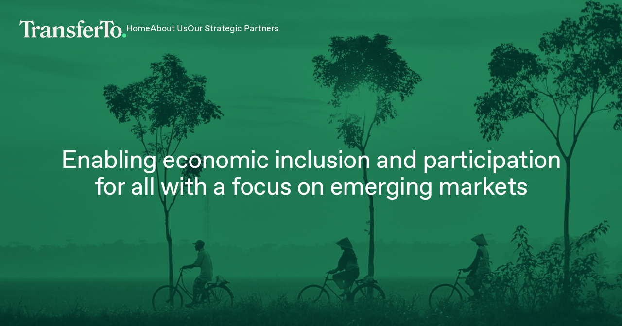

--- FILE ---
content_type: text/html
request_url: https://www.transferto.com/
body_size: 6043
content:
<!DOCTYPE html><!-- Last Published: Wed Nov 13 2024 10:43:15 GMT+0000 (Coordinated Universal Time) --><html data-wf-domain="www.transferto.com" data-wf-page="6425c63cfd3d38db48c74aee" data-wf-site="62977ae91ee27dc798de5574"><head><meta charset="utf-8"/><title>TransferTo | Worldwide B2B Fintech Infrastructure</title><meta content="Enabling economic inclusion and participation for all with a focus on emerging markets." name="description"/><meta content="TransferTo | Worldwide B2B Fintech Infrastructure" property="og:title"/><meta content="Enabling economic inclusion and participation for all with a focus on emerging markets." property="og:description"/><meta content="https://cdn.prod.website-files.com/627d5746107105676ac5d031/6284c4b7c5f09278c0889734_Opengraph.png" property="og:image"/><meta content="TransferTo | Worldwide B2B Fintech Infrastructure" property="twitter:title"/><meta content="Enabling economic inclusion and participation for all with a focus on emerging markets." property="twitter:description"/><meta content="https://cdn.prod.website-files.com/627d5746107105676ac5d031/6284c4b7c5f09278c0889734_Opengraph.png" property="twitter:image"/><meta property="og:type" content="website"/><meta content="summary_large_image" name="twitter:card"/><meta content="width=device-width, initial-scale=1" name="viewport"/><link href="https://cdn.prod.website-files.com/62977ae91ee27dc798de5574/css/transferto.webflow.40dc915b8.min.css" rel="stylesheet" type="text/css"/><script type="text/javascript">!function(o,c){var n=c.documentElement,t=" w-mod-";n.className+=t+"js",("ontouchstart"in o||o.DocumentTouch&&c instanceof DocumentTouch)&&(n.className+=t+"touch")}(window,document);</script><link href="https://cdn.prod.website-files.com/62977ae91ee27dc798de5574/62977ae91ee27d39f9de55a1_Favicon.png" rel="shortcut icon" type="image/x-icon"/><link href="https://cdn.prod.website-files.com/62977ae91ee27dc798de5574/62977ae91ee27d3d90de55a2_Webclip.jpg" rel="apple-touch-icon"/></head><body><div class="html-embed w-embed"><style>
  
::selection {
	background: rgba(70, 230, 150, 0.2); /* WebKit/Blink Browsers | Bright Blue: #4353ff */
  color: #002d24;
}
  
::-moz-selection {
	background: rgba(70, 230, 150, 0.2); /* Gecko Browsers */
	color: #002d24;
}
  
/* Gets rid of top margin on first element in any rich text */
.w-richtext>:first-child {
	margin-top: 0;
}

/* Gets rid of bottom margin on last element in any rich text */
.w-richtext>:last-child, .w-richtext ol li:last-child, .w-richtext ul li:last-child {
	margin-bottom: 0;
}
  
/* This global class can be applied to text and will only allow it to show one line, followed by "..." */
.line-clamp_1 {
  display: -webkit-box;
  -webkit-line-clamp: 1;
  -webkit-box-orient: vertical;  
  overflow: hidden;
}  

/* This global class can be applied to text and will only allow it to show two lines, followed by "..." */
.line-clamp_2{
  display: -webkit-box;
  -webkit-line-clamp: 2;
  -webkit-box-orient: vertical;  
  overflow: hidden;
}
  
/* This global class can be applied to text and will only allow it to show three lines, followed by "..." */
.line-clamp_3 {
  display: -webkit-box;
  -webkit-line-clamp: 3;
  -webkit-box-orient: vertical;  
  overflow: hidden;
}
  
/* This global class can be applied to anything and will stop mouse interactions */
.pointer-none {
	pointer-events: none;
}
  
/* This global class can be applied to anything and will enable mouse interactions */
.pointer-auto {
	pointer-events: auto;
}

textarea {
	resize: vertical;
}

body {
	-webkit-font-smoothing: antialiased;
	-moz-font-smoothing: antialiased;
	-o-font-smoothing: antialiased;
}

/*-------------------------------*/

.dots { 
		background-image: radial-gradient(#d0cac2 1px,transparent 1px);
    background-color: transparent;
    background-size: 20px 20px;
    background-repeat: round;
    }

</style></div><div data-collapse="medium" data-animation="default" data-duration="400" data-w-id="8a1809fb-75e0-a31f-b18b-90aecdfcfb50" data-easing="ease" data-easing2="ease" role="banner" class="navbar w-nav"><div class="container nav-container"><div class="navbar_flex"><a href="/" aria-current="page" class="logo-link w-nav-brand w--current"><img src="https://cdn.prod.website-files.com/62977ae91ee27dc798de5574/62977ae91ee27dc073de55a7_transferto-logo.svg" loading="lazy" alt="TransferTo Logo" class="logo_image"/></a><nav role="navigation" class="navbar_menu w-nav-menu"><div><a href="/" aria-current="page" class="navbar_link w-nav-link w--current">Home</a></div><div><a href="/about-us" class="navbar_link w-nav-link">About Us</a></div><div><a href="/our-strategic-partners" class="navbar_link w-nav-link">Our Strategic Partners</a></div></nav><div class="navbar_menu-button w-nav-button"><div class="menu-icon1"><div class="menu-icon_line-top"></div><div class="menu-icon_line-middle"><div class="menu-icon_line-middle-inner"></div></div><div class="menu-icon_line-bottom"></div></div></div></div></div></div><div class="section-home-hero"><img src="https://cdn.prod.website-files.com/627d5746107105676ac5d031/627ff09e90c29894bec8bfe1_transferto-home-hero-bg.jpg" loading="lazy" alt="" class="home-hero_bg-image"/><div class="home-hero_bg-scrim"></div><div class="container"><div class="home-hero_flex"><div class="home-hero_content"><h1 class="title-one">Enabling economic inclusion and participation for all with a focus on emerging markets</h1></div></div></div><div class="home-hero_scroll"><a href="#introduction" data-w-id="bd79287d-8080-f77b-baa5-94dee6fff0c6" class="circle-button w-inline-block"><div class="circle-button_icon w-embed"><svg width="16px" height="16px" viewBox="0 0 12 16" fill="none" xmlns="http://www.w3.org/2000/svg">
<path d="M5.46967 15.5303C5.76256 15.8232 6.23744 15.8232 6.53033 15.5303L11.3033 10.7574C11.5962 10.4645 11.5962 9.98959 11.3033 9.6967C11.0104 9.40381 10.5355 9.40381 10.2426 9.6967L6 13.9393L1.75736 9.6967C1.46447 9.40381 0.989593 9.40381 0.6967 9.6967C0.403806 9.98959 0.403806 10.4645 0.6967 10.7574L5.46967 15.5303ZM5.25 3.71547e-08L5.25 15L6.75 15L6.75 -3.71547e-08L5.25 3.71547e-08Z" fill="currentColor"/>
</svg></div></a></div></div><div id="introduction" class="section-home-intro"><div class="dots-full-container dots"></div><div class="container"><div class="home-intro_flex"><div class="home-intro_content"><p class="body body-large">Our companies leverage proprietary technological infrastructure, our on-ground networks and partnerships and deep data science to solve some of the most complex problems in emerging markets.<br/><br/>Behind the scenes, we enable seamless payments, value transfers for mobile top up and data, utility and gaming payouts, and buy now pay later experiences for the world’s cutting edge businesses</p></div><a href="/about-us" class="secondary-link w-inline-block"><div style="border-color:rgba(0,0,0,0)" class="secondary-link_text">About us</div><img src="https://cdn.prod.website-files.com/62977ae91ee27dc798de5574/62977ae91ee27dc33fde55a8_arrow-right.svg" loading="lazy" alt="" class="secondary-link_icon"/></a></div></div></div><div class="section-home-group"><div class="container"><div class="home-group_title-wrap"><img src="https://cdn.prod.website-files.com/62977ae91ee27dc798de5574/62977ae91ee27de0f1de55a9_transferto-logo-dark.svg" loading="lazy" alt="TransferTo Logo"/></div><div class="companies-flex"><div class="company-card"><div class="company-card_title-wrap"><p class="body">Global payments infrastructure company, allowing Fintechs, Banks and Marketplaces to accept, settle, and make payments in 130+ countries around the world, and offering AML and compliance services. Banking as service infrastructure which allows  partners to plug and play to get access to a range of banking services</p></div></div><div class="company-card"><div class="company-card_title-wrap"><p class="body">Digital value services infrastructure/platform enabling transfers of telecommunications and mobile data, prepaid top-ups, bill payments, vouchers and more. MVNO infrastructure which allows telco players to plug and play, leaving their back end to us.</p></div></div></div></div></div><div class="section-home-people"><div class="container"><div class="tagline-dot-wrap"><div class="tagline-dot"></div><h2 class="tagline">Our People</h2></div><div class="home-people"><div id="w-node-e1148cb9-8d60-caec-905e-507d0f030812-48c74aee" class="home-people_grid"><div id="w-node-_8983f0cb-b7fa-c2e1-d5fb-3c2fa36db5ee-48c74aee" class="people-card"><img src="https://cdn.prod.website-files.com/627d5746107105676ac5d031/6280a9f857254f59f23a4a4b_Location%202.png" loading="lazy" alt="" class="people-card_image"/><div class="people-card_heading-flex"><h3 class="people-card_heading">Operating in<br/>‍<span class="text-color-primary counter">160</span> countries</h3></div></div><div id="w-node-_81d0faaf-c3f6-853e-bb82-d7fd2a372498-48c74aee" class="people-card"><img src="https://cdn.prod.website-files.com/627d5746107105676ac5d031/6280aa4bad5b6b013cacb21b_People%201.png" loading="lazy" alt="" class="people-card_image"/><div class="people-card_heading-flex"><h3 class="people-card_heading"><span class="text-color-primary counter">570</span> people</h3></div></div><div id="w-node-a5f8b833-2448-8b8d-6554-2ad370a391f8-48c74aee" class="people-card"><img src="https://cdn.prod.website-files.com/627d5746107105676ac5d031/6280aa5164f151b048e067f4_Network%2002%202.png" loading="lazy" alt="" class="people-card_image"/><div class="people-card_heading-flex"><h3 class="people-card_heading"><span class="text-color-primary counter">50</span><span class="text-color-primary">+</span> <br/>nationalities</h3></div></div></div></div></div></div><div class="section-home-customers"><div class="container"><div class="tagline-dot-wrap"><div class="tagline-dot"></div><h2 class="tagline">our customers</h2></div><div class="home-customers_grid"><div id="w-node-d28402de-20d4-9ca5-4f41-ffc258972454-48c74aee" class="home-customers_card"><div class="home-customers_square"><div class="home-customers_abso"><img src="https://cdn.prod.website-files.com/627d5746107105676ac5d031/6280ae701115e64681402db2_Union.svg" loading="lazy" alt="" class="home-customers_icon"/></div></div><div class="home-customers_title-wrap"><p>Mobile Operators</p></div></div><div id="w-node-d987b6b1-ce87-ebd8-debf-7334c9d1c765-48c74aee" class="home-customers_card"><div class="home-customers_square"><div class="home-customers_abso"><img src="https://cdn.prod.website-files.com/627d5746107105676ac5d031/6280ae7bb3e1dd2d2ce46ab6_Union%20(1).svg" loading="lazy" alt="" class="home-customers_icon"/></div></div><div class="home-customers_title-wrap"><p>Digital wallets &amp; Super apps</p></div></div><div id="w-node-b8006571-64d8-7cc6-a5a1-b2aa56b624f9-48c74aee" class="home-customers_card"><div class="home-customers_square"><div class="home-customers_abso"><img src="https://cdn.prod.website-files.com/627d5746107105676ac5d031/6280ae865ce3f0515d9dc68e_Union%20(2).svg" loading="lazy" alt="" class="home-customers_icon"/></div></div><div class="home-customers_title-wrap"><p>PSPs &amp; Fintechs</p></div></div><div id="w-node-_30a13618-0c51-6f1b-c7bb-5fd944a516e4-48c74aee" class="home-customers_card"><div class="home-customers_square"><div class="home-customers_abso"><img src="https://cdn.prod.website-files.com/627d5746107105676ac5d031/6280ae911115e62fb3402dc1_Union%20(3).svg" loading="lazy" alt="" class="home-customers_icon"/></div></div><div class="home-customers_title-wrap"><p>Marketplaces &amp; Merchants</p></div></div></div></div></div><section class="section-home-news"><div class="container"><div class="tagline-dot-wrap"><div class="tagline-dot"></div><h2 class="tagline">LATEST NEWS</h2></div><div class="w-layout-blockcontainer home-news-card w-container"><div class="w-dyn-list"><div role="list" class="w-dyn-items"><div role="listitem" class="collection-item-2 w-dyn-item"><div class="div-block-4"><a href="/news/transferto-ecobank-group-expand-financial-access-and-cross-border-payments-across-africa" class="w-inline-block"><img src="https://cdn.prod.website-files.com/62977ae91ee27dc4edde5582/67330466957e36539abcf3c4_TransfertoxEcobank_Webbanner_Transferto_Ecobank_Webbanner.png" loading="lazy" alt="" sizes="(max-width: 767px) 87vw, (max-width: 991px) 84vw, 64vw" srcset="https://cdn.prod.website-files.com/62977ae91ee27dc4edde5582/67330466957e36539abcf3c4_TransfertoxEcobank_Webbanner_Transferto_Ecobank_Webbanner-p-500.png 500w, https://cdn.prod.website-files.com/62977ae91ee27dc4edde5582/67330466957e36539abcf3c4_TransfertoxEcobank_Webbanner_Transferto_Ecobank_Webbanner-p-800.png 800w, https://cdn.prod.website-files.com/62977ae91ee27dc4edde5582/67330466957e36539abcf3c4_TransfertoxEcobank_Webbanner_Transferto_Ecobank_Webbanner-p-1080.png 1080w, https://cdn.prod.website-files.com/62977ae91ee27dc4edde5582/67330466957e36539abcf3c4_TransfertoxEcobank_Webbanner_Transferto_Ecobank_Webbanner.png 1600w" class="image"/></a></div><div class="div-block-5"><a href="/news/transferto-ecobank-group-expand-financial-access-and-cross-border-payments-across-africa" class="no-underline-link w-inline-block"><h3 class="title-three">Singapore-based TransferTo and Pan-African Ecobank Group Forge Strategic Partnership to Expand Financial Access and Cross-Border Payments Across Africa</h3></a><div class="body">Thunes, Ezra, DT One and Ecobank collaboration to expand access to credit, digital products and cross-border payment solutions</div><div class="w-embed"><style>
.no-underline-link {
text-decoration: none !important;
color: #002d24 !important;
}
.title-three {
text-decoration: none !important;
}
</style></div></div></div></div></div></div></div></section><div class="section-form"><div class="cta_dots dots"></div><div class="cta_scrim"></div><div class="container"><div class="c-form"><div class="form-title-wrap"><p class="body body-large">If you are a startup who shares our vision and passion for emerging markets and believe our networks and capabilities can leapfrog your success, connect with us for a strategic discussion</p></div><div class="form-block w-form"><form id="Contact-Form" name="wf-form-Contact-Form" data-name="Contact Form" method="get" class="form-block_wrap" data-wf-page-id="6425c63cfd3d38db48c74aee" data-wf-element-id="25feb7db-44b1-95ec-aea4-d28dc2a67697"><input class="input w-input" maxlength="256" name="First-Name" data-name="First Name" placeholder="First name*" type="text" id="First-Name" required=""/><input class="input w-input" maxlength="256" name="Last-Name" data-name="Last Name" placeholder="Last name*" type="text" id="Last-Name" required=""/><input class="input w-input" maxlength="256" name="Email" data-name="Email" placeholder="Email*" type="email" id="Email" required=""/><input class="input w-input" maxlength="256" name="Company" data-name="Company" placeholder="Company" type="text" id="Company"/><div id="w-node-_25feb7db-44b1-95ec-aea4-d28dc2a6769c-c2a6768e" class="form-textarea_wrap"><textarea id="Message" name="Message" maxlength="5000" placeholder="What can we help you with?*" required="" data-name="Message" class="input input-textarea w-node-_25feb7db-44b1-95ec-aea4-d28dc2a6769d-c2a6768e w-input"></textarea></div><div class="display-none w-embed"><input type="hidden" id="insertpageurl" name="Page URL" /></div><div id="w-node-_25feb7db-44b1-95ec-aea4-d28dc2a6769f-c2a6768e" class="form-captcha_wrap"><div id="w-node-_25feb7db-44b1-95ec-aea4-d28dc2a676a0-c2a6768e" class="w-form-formrecaptcha form-captcha g-recaptcha g-recaptcha-error g-recaptcha-disabled g-recaptcha-invalid-key"></div></div><div id="w-node-_25feb7db-44b1-95ec-aea4-d28dc2a676a1-c2a6768e" class="form-button_wrap"><input type="submit" data-wait="Please wait..." class="button button-light w-button" value="Submit"/></div></form><div class="form-success w-form-done"><div>Thank you, your submission has been received.</div></div><div class="form-error w-form-fail"><div>Something went wrong while submitting the form. Please try again or reload the page.</div></div></div></div></div></div><div class="footer"><div class="container"><div class="footer_flex"><div class="margin-bottom _40px"><a href="#" class="logo-link w-nav-brand"><img src="https://cdn.prod.website-files.com/62977ae91ee27dc798de5574/62977ae91ee27dc073de55a7_transferto-logo.svg" loading="lazy" alt="TransferTo Logo" class="logo_image"/></a></div><div class="margin-bottom _16px"><p>TransferTo Investments Pte Ltd. 1 Raffles Place, One Raffles Place Tower 2, #28-61, Singapore 048616</p></div><div class="copyright">© <span fs-hacks-element="year">YEAR</span> TransferTo Investments Pte Ltd. All Rights Reserved.</div></div></div></div><script src="https://d3e54v103j8qbb.cloudfront.net/js/jquery-3.5.1.min.dc5e7f18c8.js?site=62977ae91ee27dc798de5574" type="text/javascript" integrity="sha256-9/aliU8dGd2tb6OSsuzixeV4y/faTqgFtohetphbbj0=" crossorigin="anonymous"></script><script src="https://cdn.prod.website-files.com/62977ae91ee27dc798de5574/js/webflow.bdd54a282.js" type="text/javascript"></script><!-- F’in sweet Webflow Hacks -->
<script>
// when the DOM is ready
document.addEventListener("DOMContentLoaded", function(event) { 
  // get & store the page url in a variable
  const url = location.href;	
  // set the page url as the hidden input's value
  $('#insertpageurl').val(url);
  
  
  // show the page url as text on the page
  // this last line is only used as a visual for our Hack!
  $('.show-page-url').text(url);
});

//FROM HACK 39 - REMOVE QUERY STRINGS FOR CLEAN URL

// remove query string after a set timeout
setTimeout(()=>{
  // uses HTML5 history API to manipulate the location bar
  history.replaceState('', document.title, window.location.origin + window.location.pathname);
}, 5); // 5 millisecond timeout in this case

</script>

<script>
  /**
   * Writes the current year to all elements that match the selector.
   */
  function setCurrentYear() {
    const YEAR_ELEMENTS_SELECTOR = '[fs-hacks-element="year"]';

    const yearElements = document.querySelectorAll(YEAR_ELEMENTS_SELECTOR);
    const currentYear = new Date().getFullYear().toString();

    yearElements.forEach((yearElement) => {
      yearElement.textContent = currentYear;
    });
  }
  
  document.addEventListener('DOMContentLoaded', setCurrentYear);
</script><!-- Counter Code -->
<script src='https://cdnjs.cloudflare.com/ajax/libs/jquery/2.1.3/jquery.min.js'></script>
<script src='https://cdnjs.cloudflare.com/ajax/libs/waypoints/2.0.3/waypoints.min.js'></script>
<script src='https://cdn.jsdelivr.net/jquery.counterup/1.0/jquery.counterup.min.js'></script>
<script>
$('.counter').counterUp({
 delay: 20,
 time: 5000,
});
$('.counter').addClass('animated fadeIn');
</script></body></html>

--- FILE ---
content_type: text/css
request_url: https://cdn.prod.website-files.com/62977ae91ee27dc798de5574/css/transferto.webflow.40dc915b8.min.css
body_size: 12287
content:
html{-webkit-text-size-adjust:100%;-ms-text-size-adjust:100%;font-family:sans-serif}body{margin:0}article,aside,details,figcaption,figure,footer,header,hgroup,main,menu,nav,section,summary{display:block}audio,canvas,progress,video{vertical-align:baseline;display:inline-block}audio:not([controls]){height:0;display:none}[hidden],template{display:none}a{background-color:#0000}a:active,a:hover{outline:0}abbr[title]{border-bottom:1px dotted}b,strong{font-weight:700}dfn{font-style:italic}h1{margin:.67em 0;font-size:2em}mark{color:#000;background:#ff0}small{font-size:80%}sub,sup{vertical-align:baseline;font-size:75%;line-height:0;position:relative}sup{top:-.5em}sub{bottom:-.25em}img{border:0}svg:not(:root){overflow:hidden}hr{box-sizing:content-box;height:0}pre{overflow:auto}code,kbd,pre,samp{font-family:monospace;font-size:1em}button,input,optgroup,select,textarea{color:inherit;font:inherit;margin:0}button{overflow:visible}button,select{text-transform:none}button,html input[type=button],input[type=reset]{-webkit-appearance:button;cursor:pointer}button[disabled],html input[disabled]{cursor:default}button::-moz-focus-inner,input::-moz-focus-inner{border:0;padding:0}input{line-height:normal}input[type=checkbox],input[type=radio]{box-sizing:border-box;padding:0}input[type=number]::-webkit-inner-spin-button,input[type=number]::-webkit-outer-spin-button{height:auto}input[type=search]{-webkit-appearance:none}input[type=search]::-webkit-search-cancel-button,input[type=search]::-webkit-search-decoration{-webkit-appearance:none}legend{border:0;padding:0}textarea{overflow:auto}optgroup{font-weight:700}table{border-collapse:collapse;border-spacing:0}td,th{padding:0}@font-face{font-family:webflow-icons;src:url([data-uri])format("truetype");font-weight:400;font-style:normal}[class^=w-icon-],[class*=\ w-icon-]{speak:none;font-variant:normal;text-transform:none;-webkit-font-smoothing:antialiased;-moz-osx-font-smoothing:grayscale;font-style:normal;font-weight:400;line-height:1;font-family:webflow-icons!important}.w-icon-slider-right:before{content:""}.w-icon-slider-left:before{content:""}.w-icon-nav-menu:before{content:""}.w-icon-arrow-down:before,.w-icon-dropdown-toggle:before{content:""}.w-icon-file-upload-remove:before{content:""}.w-icon-file-upload-icon:before{content:""}*{box-sizing:border-box}html{height:100%}body{color:#333;background-color:#fff;min-height:100%;margin:0;font-family:Arial,sans-serif;font-size:14px;line-height:20px}img{vertical-align:middle;max-width:100%;display:inline-block}html.w-mod-touch *{background-attachment:scroll!important}.w-block{display:block}.w-inline-block{max-width:100%;display:inline-block}.w-clearfix:before,.w-clearfix:after{content:" ";grid-area:1/1/2/2;display:table}.w-clearfix:after{clear:both}.w-hidden{display:none}.w-button{color:#fff;line-height:inherit;cursor:pointer;background-color:#3898ec;border:0;border-radius:0;padding:9px 15px;text-decoration:none;display:inline-block}input.w-button{-webkit-appearance:button}html[data-w-dynpage] [data-w-cloak]{color:#0000!important}.w-code-block{margin:unset}pre.w-code-block code{all:inherit}.w-optimization{display:contents}.w-webflow-badge,.w-webflow-badge *{z-index:auto;visibility:visible;box-sizing:border-box;float:none;clear:none;box-shadow:none;opacity:1;direction:ltr;font-family:inherit;font-weight:inherit;color:inherit;font-size:inherit;line-height:inherit;font-style:inherit;font-variant:inherit;text-align:inherit;letter-spacing:inherit;-webkit-text-decoration:inherit;text-decoration:inherit;text-indent:0;text-transform:inherit;text-shadow:none;font-smoothing:auto;vertical-align:baseline;cursor:inherit;white-space:inherit;word-break:normal;word-spacing:normal;word-wrap:normal;background:0 0;border:0 #0000;border-radius:0;width:auto;min-width:0;max-width:none;height:auto;min-height:0;max-height:none;margin:0;padding:0;list-style-type:disc;transition:none;display:block;position:static;inset:auto;overflow:visible;transform:none}.w-webflow-badge{white-space:nowrap;cursor:pointer;box-shadow:0 0 0 1px #0000001a,0 1px 3px #0000001a;visibility:visible!important;z-index:2147483647!important;color:#aaadb0!important;opacity:1!important;background-color:#fff!important;border-radius:3px!important;width:auto!important;height:auto!important;margin:0!important;padding:6px!important;font-size:12px!important;line-height:14px!important;text-decoration:none!important;display:inline-block!important;position:fixed!important;inset:auto 12px 12px auto!important;overflow:visible!important;transform:none!important}.w-webflow-badge>img{visibility:visible!important;opacity:1!important;vertical-align:middle!important;display:inline-block!important}h1,h2,h3,h4,h5,h6{margin-bottom:10px;font-weight:700}h1{margin-top:20px;font-size:38px;line-height:44px}h2{margin-top:20px;font-size:32px;line-height:36px}h3{margin-top:20px;font-size:24px;line-height:30px}h4{margin-top:10px;font-size:18px;line-height:24px}h5{margin-top:10px;font-size:14px;line-height:20px}h6{margin-top:10px;font-size:12px;line-height:18px}p{margin-top:0;margin-bottom:10px}blockquote{border-left:5px solid #e2e2e2;margin:0 0 10px;padding:10px 20px;font-size:18px;line-height:22px}figure{margin:0 0 10px}figcaption{text-align:center;margin-top:5px}ul,ol{margin-top:0;margin-bottom:10px;padding-left:40px}.w-list-unstyled{padding-left:0;list-style:none}.w-embed:before,.w-embed:after{content:" ";grid-area:1/1/2/2;display:table}.w-embed:after{clear:both}.w-video{width:100%;padding:0;position:relative}.w-video iframe,.w-video object,.w-video embed{border:none;width:100%;height:100%;position:absolute;top:0;left:0}fieldset{border:0;margin:0;padding:0}button,[type=button],[type=reset]{cursor:pointer;-webkit-appearance:button;border:0}.w-form{margin:0 0 15px}.w-form-done{text-align:center;background-color:#ddd;padding:20px;display:none}.w-form-fail{background-color:#ffdede;margin-top:10px;padding:10px;display:none}label{margin-bottom:5px;font-weight:700;display:block}.w-input,.w-select{color:#333;vertical-align:middle;background-color:#fff;border:1px solid #ccc;width:100%;height:38px;margin-bottom:10px;padding:8px 12px;font-size:14px;line-height:1.42857;display:block}.w-input::placeholder,.w-select::placeholder{color:#999}.w-input:focus,.w-select:focus{border-color:#3898ec;outline:0}.w-input[disabled],.w-select[disabled],.w-input[readonly],.w-select[readonly],fieldset[disabled] .w-input,fieldset[disabled] .w-select{cursor:not-allowed}.w-input[disabled]:not(.w-input-disabled),.w-select[disabled]:not(.w-input-disabled),.w-input[readonly],.w-select[readonly],fieldset[disabled]:not(.w-input-disabled) .w-input,fieldset[disabled]:not(.w-input-disabled) .w-select{background-color:#eee}textarea.w-input,textarea.w-select{height:auto}.w-select{background-color:#f3f3f3}.w-select[multiple]{height:auto}.w-form-label{cursor:pointer;margin-bottom:0;font-weight:400;display:inline-block}.w-radio{margin-bottom:5px;padding-left:20px;display:block}.w-radio:before,.w-radio:after{content:" ";grid-area:1/1/2/2;display:table}.w-radio:after{clear:both}.w-radio-input{float:left;margin:3px 0 0 -20px;line-height:normal}.w-file-upload{margin-bottom:10px;display:block}.w-file-upload-input{opacity:0;z-index:-100;width:.1px;height:.1px;position:absolute;overflow:hidden}.w-file-upload-default,.w-file-upload-uploading,.w-file-upload-success{color:#333;display:inline-block}.w-file-upload-error{margin-top:10px;display:block}.w-file-upload-default.w-hidden,.w-file-upload-uploading.w-hidden,.w-file-upload-error.w-hidden,.w-file-upload-success.w-hidden{display:none}.w-file-upload-uploading-btn{cursor:pointer;background-color:#fafafa;border:1px solid #ccc;margin:0;padding:8px 12px;font-size:14px;font-weight:400;display:flex}.w-file-upload-file{background-color:#fafafa;border:1px solid #ccc;flex-grow:1;justify-content:space-between;margin:0;padding:8px 9px 8px 11px;display:flex}.w-file-upload-file-name{font-size:14px;font-weight:400;display:block}.w-file-remove-link{cursor:pointer;width:auto;height:auto;margin-top:3px;margin-left:10px;padding:3px;display:block}.w-icon-file-upload-remove{margin:auto;font-size:10px}.w-file-upload-error-msg{color:#ea384c;padding:2px 0;display:inline-block}.w-file-upload-info{padding:0 12px;line-height:38px;display:inline-block}.w-file-upload-label{cursor:pointer;background-color:#fafafa;border:1px solid #ccc;margin:0;padding:8px 12px;font-size:14px;font-weight:400;display:inline-block}.w-icon-file-upload-icon,.w-icon-file-upload-uploading{width:20px;margin-right:8px;display:inline-block}.w-icon-file-upload-uploading{height:20px}.w-container{max-width:940px;margin-left:auto;margin-right:auto}.w-container:before,.w-container:after{content:" ";grid-area:1/1/2/2;display:table}.w-container:after{clear:both}.w-container .w-row{margin-left:-10px;margin-right:-10px}.w-row:before,.w-row:after{content:" ";grid-area:1/1/2/2;display:table}.w-row:after{clear:both}.w-row .w-row{margin-left:0;margin-right:0}.w-col{float:left;width:100%;min-height:1px;padding-left:10px;padding-right:10px;position:relative}.w-col .w-col{padding-left:0;padding-right:0}.w-col-1{width:8.33333%}.w-col-2{width:16.6667%}.w-col-3{width:25%}.w-col-4{width:33.3333%}.w-col-5{width:41.6667%}.w-col-6{width:50%}.w-col-7{width:58.3333%}.w-col-8{width:66.6667%}.w-col-9{width:75%}.w-col-10{width:83.3333%}.w-col-11{width:91.6667%}.w-col-12{width:100%}.w-hidden-main{display:none!important}@media screen and (max-width:991px){.w-container{max-width:728px}.w-hidden-main{display:inherit!important}.w-hidden-medium{display:none!important}.w-col-medium-1{width:8.33333%}.w-col-medium-2{width:16.6667%}.w-col-medium-3{width:25%}.w-col-medium-4{width:33.3333%}.w-col-medium-5{width:41.6667%}.w-col-medium-6{width:50%}.w-col-medium-7{width:58.3333%}.w-col-medium-8{width:66.6667%}.w-col-medium-9{width:75%}.w-col-medium-10{width:83.3333%}.w-col-medium-11{width:91.6667%}.w-col-medium-12{width:100%}.w-col-stack{width:100%;left:auto;right:auto}}@media screen and (max-width:767px){.w-hidden-main,.w-hidden-medium{display:inherit!important}.w-hidden-small{display:none!important}.w-row,.w-container .w-row{margin-left:0;margin-right:0}.w-col{width:100%;left:auto;right:auto}.w-col-small-1{width:8.33333%}.w-col-small-2{width:16.6667%}.w-col-small-3{width:25%}.w-col-small-4{width:33.3333%}.w-col-small-5{width:41.6667%}.w-col-small-6{width:50%}.w-col-small-7{width:58.3333%}.w-col-small-8{width:66.6667%}.w-col-small-9{width:75%}.w-col-small-10{width:83.3333%}.w-col-small-11{width:91.6667%}.w-col-small-12{width:100%}}@media screen and (max-width:479px){.w-container{max-width:none}.w-hidden-main,.w-hidden-medium,.w-hidden-small{display:inherit!important}.w-hidden-tiny{display:none!important}.w-col{width:100%}.w-col-tiny-1{width:8.33333%}.w-col-tiny-2{width:16.6667%}.w-col-tiny-3{width:25%}.w-col-tiny-4{width:33.3333%}.w-col-tiny-5{width:41.6667%}.w-col-tiny-6{width:50%}.w-col-tiny-7{width:58.3333%}.w-col-tiny-8{width:66.6667%}.w-col-tiny-9{width:75%}.w-col-tiny-10{width:83.3333%}.w-col-tiny-11{width:91.6667%}.w-col-tiny-12{width:100%}}.w-widget{position:relative}.w-widget-map{width:100%;height:400px}.w-widget-map label{width:auto;display:inline}.w-widget-map img{max-width:inherit}.w-widget-map .gm-style-iw{text-align:center}.w-widget-map .gm-style-iw>button{display:none!important}.w-widget-twitter{overflow:hidden}.w-widget-twitter-count-shim{vertical-align:top;text-align:center;background:#fff;border:1px solid #758696;border-radius:3px;width:28px;height:20px;display:inline-block;position:relative}.w-widget-twitter-count-shim *{pointer-events:none;-webkit-user-select:none;user-select:none}.w-widget-twitter-count-shim .w-widget-twitter-count-inner{text-align:center;color:#999;font-family:serif;font-size:15px;line-height:12px;position:relative}.w-widget-twitter-count-shim .w-widget-twitter-count-clear{display:block;position:relative}.w-widget-twitter-count-shim.w--large{width:36px;height:28px}.w-widget-twitter-count-shim.w--large .w-widget-twitter-count-inner{font-size:18px;line-height:18px}.w-widget-twitter-count-shim:not(.w--vertical){margin-left:5px;margin-right:8px}.w-widget-twitter-count-shim:not(.w--vertical).w--large{margin-left:6px}.w-widget-twitter-count-shim:not(.w--vertical):before,.w-widget-twitter-count-shim:not(.w--vertical):after{content:" ";pointer-events:none;border:solid #0000;width:0;height:0;position:absolute;top:50%;left:0}.w-widget-twitter-count-shim:not(.w--vertical):before{border-width:4px;border-color:#75869600 #5d6c7b #75869600 #75869600;margin-top:-4px;margin-left:-9px}.w-widget-twitter-count-shim:not(.w--vertical).w--large:before{border-width:5px;margin-top:-5px;margin-left:-10px}.w-widget-twitter-count-shim:not(.w--vertical):after{border-width:4px;border-color:#fff0 #fff #fff0 #fff0;margin-top:-4px;margin-left:-8px}.w-widget-twitter-count-shim:not(.w--vertical).w--large:after{border-width:5px;margin-top:-5px;margin-left:-9px}.w-widget-twitter-count-shim.w--vertical{width:61px;height:33px;margin-bottom:8px}.w-widget-twitter-count-shim.w--vertical:before,.w-widget-twitter-count-shim.w--vertical:after{content:" ";pointer-events:none;border:solid #0000;width:0;height:0;position:absolute;top:100%;left:50%}.w-widget-twitter-count-shim.w--vertical:before{border-width:5px;border-color:#5d6c7b #75869600 #75869600;margin-left:-5px}.w-widget-twitter-count-shim.w--vertical:after{border-width:4px;border-color:#fff #fff0 #fff0;margin-left:-4px}.w-widget-twitter-count-shim.w--vertical .w-widget-twitter-count-inner{font-size:18px;line-height:22px}.w-widget-twitter-count-shim.w--vertical.w--large{width:76px}.w-background-video{color:#fff;height:500px;position:relative;overflow:hidden}.w-background-video>video{object-fit:cover;z-index:-100;background-position:50%;background-size:cover;width:100%;height:100%;margin:auto;position:absolute;inset:-100%}.w-background-video>video::-webkit-media-controls-start-playback-button{-webkit-appearance:none;display:none!important}.w-background-video--control{background-color:#0000;padding:0;position:absolute;bottom:1em;right:1em}.w-background-video--control>[hidden]{display:none!important}.w-slider{text-align:center;clear:both;-webkit-tap-highlight-color:#0000;tap-highlight-color:#0000;background:#ddd;height:300px;position:relative}.w-slider-mask{z-index:1;white-space:nowrap;height:100%;display:block;position:relative;left:0;right:0;overflow:hidden}.w-slide{vertical-align:top;white-space:normal;text-align:left;width:100%;height:100%;display:inline-block;position:relative}.w-slider-nav{z-index:2;text-align:center;-webkit-tap-highlight-color:#0000;tap-highlight-color:#0000;height:40px;margin:auto;padding-top:10px;position:absolute;inset:auto 0 0}.w-slider-nav.w-round>div{border-radius:100%}.w-slider-nav.w-num>div{font-size:inherit;line-height:inherit;width:auto;height:auto;padding:.2em .5em}.w-slider-nav.w-shadow>div{box-shadow:0 0 3px #3336}.w-slider-nav-invert{color:#fff}.w-slider-nav-invert>div{background-color:#2226}.w-slider-nav-invert>div.w-active{background-color:#222}.w-slider-dot{cursor:pointer;background-color:#fff6;width:1em;height:1em;margin:0 3px .5em;transition:background-color .1s,color .1s;display:inline-block;position:relative}.w-slider-dot.w-active{background-color:#fff}.w-slider-dot:focus{outline:none;box-shadow:0 0 0 2px #fff}.w-slider-dot:focus.w-active{box-shadow:none}.w-slider-arrow-left,.w-slider-arrow-right{cursor:pointer;color:#fff;-webkit-tap-highlight-color:#0000;tap-highlight-color:#0000;-webkit-user-select:none;user-select:none;width:80px;margin:auto;font-size:40px;position:absolute;inset:0;overflow:hidden}.w-slider-arrow-left [class^=w-icon-],.w-slider-arrow-right [class^=w-icon-],.w-slider-arrow-left [class*=\ w-icon-],.w-slider-arrow-right [class*=\ w-icon-]{position:absolute}.w-slider-arrow-left:focus,.w-slider-arrow-right:focus{outline:0}.w-slider-arrow-left{z-index:3;right:auto}.w-slider-arrow-right{z-index:4;left:auto}.w-icon-slider-left,.w-icon-slider-right{width:1em;height:1em;margin:auto;inset:0}.w-slider-aria-label{clip:rect(0 0 0 0);border:0;width:1px;height:1px;margin:-1px;padding:0;position:absolute;overflow:hidden}.w-slider-force-show{display:block!important}.w-dropdown{text-align:left;z-index:900;margin-left:auto;margin-right:auto;display:inline-block;position:relative}.w-dropdown-btn,.w-dropdown-toggle,.w-dropdown-link{vertical-align:top;color:#222;text-align:left;white-space:nowrap;margin-left:auto;margin-right:auto;padding:20px;text-decoration:none;position:relative}.w-dropdown-toggle{-webkit-user-select:none;user-select:none;cursor:pointer;padding-right:40px;display:inline-block}.w-dropdown-toggle:focus{outline:0}.w-icon-dropdown-toggle{width:1em;height:1em;margin:auto 20px auto auto;position:absolute;top:0;bottom:0;right:0}.w-dropdown-list{background:#ddd;min-width:100%;display:none;position:absolute}.w-dropdown-list.w--open{display:block}.w-dropdown-link{color:#222;padding:10px 20px;display:block}.w-dropdown-link.w--current{color:#0082f3}.w-dropdown-link:focus{outline:0}@media screen and (max-width:767px){.w-nav-brand{padding-left:10px}}.w-lightbox-backdrop{cursor:auto;letter-spacing:normal;text-indent:0;text-shadow:none;text-transform:none;visibility:visible;white-space:normal;word-break:normal;word-spacing:normal;word-wrap:normal;color:#fff;text-align:center;z-index:2000;opacity:0;-webkit-user-select:none;-moz-user-select:none;-webkit-tap-highlight-color:transparent;background:#000000e6;outline:0;font-family:Helvetica Neue,Helvetica,Ubuntu,Segoe UI,Verdana,sans-serif;font-size:17px;font-style:normal;font-weight:300;line-height:1.2;list-style:disc;position:fixed;inset:0;-webkit-transform:translate(0)}.w-lightbox-backdrop,.w-lightbox-container{-webkit-overflow-scrolling:touch;height:100%;overflow:auto}.w-lightbox-content{height:100vh;position:relative;overflow:hidden}.w-lightbox-view{opacity:0;width:100vw;height:100vh;position:absolute}.w-lightbox-view:before{content:"";height:100vh}.w-lightbox-group,.w-lightbox-group .w-lightbox-view,.w-lightbox-group .w-lightbox-view:before{height:86vh}.w-lightbox-frame,.w-lightbox-view:before{vertical-align:middle;display:inline-block}.w-lightbox-figure{margin:0;position:relative}.w-lightbox-group .w-lightbox-figure{cursor:pointer}.w-lightbox-img{width:auto;max-width:none;height:auto}.w-lightbox-image{float:none;max-width:100vw;max-height:100vh;display:block}.w-lightbox-group .w-lightbox-image{max-height:86vh}.w-lightbox-caption{text-align:left;text-overflow:ellipsis;white-space:nowrap;background:#0006;padding:.5em 1em;position:absolute;bottom:0;left:0;right:0;overflow:hidden}.w-lightbox-embed{width:100%;height:100%;position:absolute;inset:0}.w-lightbox-control{cursor:pointer;background-position:50%;background-repeat:no-repeat;background-size:24px;width:4em;transition:all .3s;position:absolute;top:0}.w-lightbox-left{background-image:url([data-uri]);display:none;bottom:0;left:0}.w-lightbox-right{background-image:url([data-uri]);display:none;bottom:0;right:0}.w-lightbox-close{background-image:url([data-uri]);background-size:18px;height:2.6em;right:0}.w-lightbox-strip{white-space:nowrap;padding:0 1vh;line-height:0;position:absolute;bottom:0;left:0;right:0;overflow:auto hidden}.w-lightbox-item{box-sizing:content-box;cursor:pointer;width:10vh;padding:2vh 1vh;display:inline-block;-webkit-transform:translate(0,0)}.w-lightbox-active{opacity:.3}.w-lightbox-thumbnail{background:#222;height:10vh;position:relative;overflow:hidden}.w-lightbox-thumbnail-image{position:absolute;top:0;left:0}.w-lightbox-thumbnail .w-lightbox-tall{width:100%;top:50%;transform:translateY(-50%)}.w-lightbox-thumbnail .w-lightbox-wide{height:100%;left:50%;transform:translate(-50%)}.w-lightbox-spinner{box-sizing:border-box;border:5px solid #0006;border-radius:50%;width:40px;height:40px;margin-top:-20px;margin-left:-20px;animation:.8s linear infinite spin;position:absolute;top:50%;left:50%}.w-lightbox-spinner:after{content:"";border:3px solid #0000;border-bottom-color:#fff;border-radius:50%;position:absolute;inset:-4px}.w-lightbox-hide{display:none}.w-lightbox-noscroll{overflow:hidden}@media (min-width:768px){.w-lightbox-content{height:96vh;margin-top:2vh}.w-lightbox-view,.w-lightbox-view:before{height:96vh}.w-lightbox-group,.w-lightbox-group .w-lightbox-view,.w-lightbox-group .w-lightbox-view:before{height:84vh}.w-lightbox-image{max-width:96vw;max-height:96vh}.w-lightbox-group .w-lightbox-image{max-width:82.3vw;max-height:84vh}.w-lightbox-left,.w-lightbox-right{opacity:.5;display:block}.w-lightbox-close{opacity:.8}.w-lightbox-control:hover{opacity:1}}.w-lightbox-inactive,.w-lightbox-inactive:hover{opacity:0}.w-richtext:before,.w-richtext:after{content:" ";grid-area:1/1/2/2;display:table}.w-richtext:after{clear:both}.w-richtext[contenteditable=true]:before,.w-richtext[contenteditable=true]:after{white-space:initial}.w-richtext ol,.w-richtext ul{overflow:hidden}.w-richtext .w-richtext-figure-selected.w-richtext-figure-type-video div:after,.w-richtext .w-richtext-figure-selected[data-rt-type=video] div:after,.w-richtext .w-richtext-figure-selected.w-richtext-figure-type-image div,.w-richtext .w-richtext-figure-selected[data-rt-type=image] div{outline:2px solid #2895f7}.w-richtext figure.w-richtext-figure-type-video>div:after,.w-richtext figure[data-rt-type=video]>div:after{content:"";display:none;position:absolute;inset:0}.w-richtext figure{max-width:60%;position:relative}.w-richtext figure>div:before{cursor:default!important}.w-richtext figure img{width:100%}.w-richtext figure figcaption.w-richtext-figcaption-placeholder{opacity:.6}.w-richtext figure div{color:#0000;font-size:0}.w-richtext figure.w-richtext-figure-type-image,.w-richtext figure[data-rt-type=image]{display:table}.w-richtext figure.w-richtext-figure-type-image>div,.w-richtext figure[data-rt-type=image]>div{display:inline-block}.w-richtext figure.w-richtext-figure-type-image>figcaption,.w-richtext figure[data-rt-type=image]>figcaption{caption-side:bottom;display:table-caption}.w-richtext figure.w-richtext-figure-type-video,.w-richtext figure[data-rt-type=video]{width:60%;height:0}.w-richtext figure.w-richtext-figure-type-video iframe,.w-richtext figure[data-rt-type=video] iframe{width:100%;height:100%;position:absolute;top:0;left:0}.w-richtext figure.w-richtext-figure-type-video>div,.w-richtext figure[data-rt-type=video]>div{width:100%}.w-richtext figure.w-richtext-align-center{clear:both;margin-left:auto;margin-right:auto}.w-richtext figure.w-richtext-align-center.w-richtext-figure-type-image>div,.w-richtext figure.w-richtext-align-center[data-rt-type=image]>div{max-width:100%}.w-richtext figure.w-richtext-align-normal{clear:both}.w-richtext figure.w-richtext-align-fullwidth{text-align:center;clear:both;width:100%;max-width:100%;margin-left:auto;margin-right:auto;display:block}.w-richtext figure.w-richtext-align-fullwidth>div{padding-bottom:inherit;display:inline-block}.w-richtext figure.w-richtext-align-fullwidth>figcaption{display:block}.w-richtext figure.w-richtext-align-floatleft{float:left;clear:none;margin-right:15px}.w-richtext figure.w-richtext-align-floatright{float:right;clear:none;margin-left:15px}.w-nav{z-index:1000;background:#ddd;position:relative}.w-nav:before,.w-nav:after{content:" ";grid-area:1/1/2/2;display:table}.w-nav:after{clear:both}.w-nav-brand{float:left;color:#333;text-decoration:none;position:relative}.w-nav-link{vertical-align:top;color:#222;text-align:left;margin-left:auto;margin-right:auto;padding:20px;text-decoration:none;display:inline-block;position:relative}.w-nav-link.w--current{color:#0082f3}.w-nav-menu{float:right;position:relative}[data-nav-menu-open]{text-align:center;background:#c8c8c8;min-width:200px;position:absolute;top:100%;left:0;right:0;overflow:visible;display:block!important}.w--nav-link-open{display:block;position:relative}.w-nav-overlay{width:100%;display:none;position:absolute;top:100%;left:0;right:0;overflow:hidden}.w-nav-overlay [data-nav-menu-open]{top:0}.w-nav[data-animation=over-left] .w-nav-overlay{width:auto}.w-nav[data-animation=over-left] .w-nav-overlay,.w-nav[data-animation=over-left] [data-nav-menu-open]{z-index:1;top:0;right:auto}.w-nav[data-animation=over-right] .w-nav-overlay{width:auto}.w-nav[data-animation=over-right] .w-nav-overlay,.w-nav[data-animation=over-right] [data-nav-menu-open]{z-index:1;top:0;left:auto}.w-nav-button{float:right;cursor:pointer;-webkit-tap-highlight-color:#0000;tap-highlight-color:#0000;-webkit-user-select:none;user-select:none;padding:18px;font-size:24px;display:none;position:relative}.w-nav-button:focus{outline:0}.w-nav-button.w--open{color:#fff;background-color:#c8c8c8}.w-nav[data-collapse=all] .w-nav-menu{display:none}.w-nav[data-collapse=all] .w-nav-button,.w--nav-dropdown-open,.w--nav-dropdown-toggle-open{display:block}.w--nav-dropdown-list-open{position:static}@media screen and (max-width:991px){.w-nav[data-collapse=medium] .w-nav-menu{display:none}.w-nav[data-collapse=medium] .w-nav-button{display:block}}@media screen and (max-width:767px){.w-nav[data-collapse=small] .w-nav-menu{display:none}.w-nav[data-collapse=small] .w-nav-button{display:block}.w-nav-brand{padding-left:10px}}@media screen and (max-width:479px){.w-nav[data-collapse=tiny] .w-nav-menu{display:none}.w-nav[data-collapse=tiny] .w-nav-button{display:block}}.w-tabs{position:relative}.w-tabs:before,.w-tabs:after{content:" ";grid-area:1/1/2/2;display:table}.w-tabs:after{clear:both}.w-tab-menu{position:relative}.w-tab-link{vertical-align:top;text-align:left;cursor:pointer;color:#222;background-color:#ddd;padding:9px 30px;text-decoration:none;display:inline-block;position:relative}.w-tab-link.w--current{background-color:#c8c8c8}.w-tab-link:focus{outline:0}.w-tab-content{display:block;position:relative;overflow:hidden}.w-tab-pane{display:none;position:relative}.w--tab-active{display:block}@media screen and (max-width:479px){.w-tab-link{display:block}}.w-ix-emptyfix:after{content:""}@keyframes spin{0%{transform:rotate(0)}to{transform:rotate(360deg)}}.w-dyn-empty{background-color:#ddd;padding:10px}.w-dyn-hide,.w-dyn-bind-empty,.w-condition-invisible{display:none!important}.wf-layout-layout{display:grid}.w-code-component>*{width:100%;height:100%;position:absolute;top:0;left:0}:root{--white-smoke:#f4f1ee;--body:#002d24;--primary:#46e696;--white:white;--border:#002d2426}.w-layout-blockcontainer{max-width:940px;margin-left:auto;margin-right:auto;display:block}.w-form-formrecaptcha{margin-bottom:8px}@media screen and (max-width:991px){.w-layout-blockcontainer{max-width:728px}}@media screen and (max-width:767px){.w-layout-blockcontainer{max-width:none}}body{background-color:var(--white-smoke);color:var(--body);font-family:ABC Favorit,sans-serif;font-size:16px;line-height:22px}h1{letter-spacing:-1px;margin-top:20px;margin-bottom:10px;font-size:50px;font-weight:400;line-height:55px}h2{letter-spacing:-.5px;margin-top:20px;margin-bottom:10px;font-size:40px;font-weight:400;line-height:44px}h3{letter-spacing:-.5px;margin-top:20px;margin-bottom:10px;font-size:30px;font-weight:400;line-height:32px}h4{margin-top:10px;margin-bottom:10px;font-size:18px;font-weight:400;line-height:24px}h5{margin-top:10px;margin-bottom:10px;font-size:14px;font-weight:400;line-height:20px}h6{margin-top:10px;margin-bottom:10px;font-size:12px;font-weight:400;line-height:18px}p{margin-bottom:0}a{cursor:pointer}blockquote{border-left:5px solid var(--primary);margin-top:40px;margin-bottom:40px;padding:10px 20px;font-size:18px;line-height:22px}figure{margin-top:20px;margin-bottom:20px}figcaption{text-align:center;margin-top:5px;font-size:14px;line-height:20px}.style-hero{background-color:var(--white-smoke);border-bottom:1px solid #000;width:100%;height:600px;padding-bottom:80px}.container{width:100%;max-width:1440px;height:100%;margin-left:auto;margin-right:auto;padding-left:40px;padding-right:40px}.container.nav-container{max-width:2000px}.container.container-narrow{max-width:1080px}.style-hero_flex{flex-direction:column;justify-content:flex-end;align-items:flex-start;width:100%;height:100%;display:flex}.margin-bottom{margin-top:0;margin-left:0;margin-right:0}.margin-bottom._16px{margin-bottom:16px}.margin-bottom._40px{margin-bottom:40px}.margin-bottom._60px{margin-bottom:60px}.margin-bottom._8px{margin-bottom:8px}.tagline{text-transform:uppercase;margin-top:0;margin-bottom:0;font-size:14px;font-weight:700;line-height:14px}.title-one{letter-spacing:-.5px;width:auto;margin-top:0;margin-bottom:0;font-size:50px;font-weight:400;line-height:55px}.style-menu_track{width:100%;height:100%;position:relative}.title-three{margin-top:0;margin-bottom:0;font-size:30px;font-weight:400;line-height:32px;text-decoration:underline}.title-three.no-underline-link{color:var(--body);font-style:normal;text-decoration:none}.style-item{border:1px solid #222c5c1a;align-items:center;min-height:110px;margin-bottom:10px;padding:24px 16px;display:flex;position:relative}.style-item.heading-row{background-color:var(--body);color:#fff;height:auto;min-height:auto;padding-top:10px;padding-bottom:10px}.style-item.style-item_dark{background-color:var(--body)}.text-color-white{color:#fff}.style-menu_title-wrap{margin-bottom:16px}.style-body{width:100%;height:auto;padding-top:80px;padding-bottom:80px}.rich-text{font-style:normal}.rich-text p{margin-bottom:20px}.rich-text a{color:var(--body);text-decoration:underline;transition:color .4s cubic-bezier(.215,.61,.355,1)}.rich-text a:hover{color:var(--primary)}.style-container{width:100%;height:auto;margin-bottom:56px}.button{border:1px solid var(--primary);color:var(--body);text-align:center;text-transform:uppercase;cursor:pointer;background-color:#0000;border-radius:40px;justify-content:center;align-items:center;padding:20px 32px 16px;font-size:16px;font-weight:700;line-height:1;text-decoration:none;transition:all .4s cubic-bezier(.215,.61,.355,1)}.button:hover{background-color:var(--primary)}.button.button-light{color:var(--white);flex:none}.button.button-light:hover{color:var(--body)}.line-clamp_wrap{max-width:320px}.style-menu_link{color:var(--body);margin-bottom:16px;text-decoration:none;display:block}.style-menu_link:hover,.style-menu_link.w--current{text-decoration:underline}.style-menu_link.w--current:hover{opacity:.6}.style-menu_runner{width:100%;height:auto;position:sticky;top:120px}.style-menu_links-wrap{flex-direction:column;justify-content:flex-start;align-items:flex-start;display:flex}.body{margin-top:20px;margin-bottom:0;font-size:16px;font-weight:400;line-height:22px}.body.body-large{letter-spacing:-1px;font-size:26px;line-height:30px}.body.body-medium{font-size:22px;line-height:26px}.title-two{margin-top:0;margin-bottom:0;font-size:40px;font-weight:400;line-height:44px}.style-grid{grid-column-gap:40px;grid-template-rows:auto;grid-template-columns:.4fr 1fr;width:100%;height:100%}.swatch{background-color:#000;width:100%;height:0;padding-top:100%}.swatch._1{background-color:var(--primary)}.swatch._3{background-color:var(--white)}.swatch._2{background-color:var(--body)}.swatch._4{background-color:var(--white-smoke);border:1px solid #000}.swatch-grid{grid-template-rows:auto;grid-template-columns:1fr 1fr 1fr 1fr 1fr;width:100%;height:auto}.style-item_label{letter-spacing:2px;text-transform:uppercase;background-color:#fffb0080;padding:4px;font-size:8px;line-height:1;position:absolute;inset:0% auto auto 0%}.navbar_link{color:var(--white);cursor:pointer;border-bottom:2px solid #0000;padding:0;font-size:18px;line-height:20px;text-decoration:none;transition:border-color .4s cubic-bezier(.165,.84,.44,1)}.navbar_link:hover{border-bottom-color:var(--primary)}.navbar_link.w--current{color:var(--white)}.navbar_link.navbar_link-dark{color:var(--body)}.navbar_link.navbar_link-dark.w--current,.navbar_link.navbar_link-dark.w--current:hover{border-bottom-color:var(--primary)}.navbar_link.home-link,.logo_image{display:block}.logo-link{width:220px}.navbar_menu{grid-column-gap:68px;align-items:center;display:flex}.navbar_menu-button{padding:0}.navbar{background-color:#0000;align-items:center;position:absolute;inset:0% 0% auto}.section-home-hero{z-index:2;color:var(--white);height:auto;min-height:100vh;position:relative;overflow:hidden}.home-hero_flex{z-index:5;flex-direction:column;justify-content:center;align-items:center;width:100%;height:100%;min-height:100vh;padding-top:200px;padding-bottom:200px;display:flex;position:relative}.home-hero_content{text-align:center;width:100%;max-width:1035px}.home-hero_bg-image{z-index:3;object-fit:cover;object-position:50% 50%;width:100%;height:100%;display:block;position:absolute}.home-hero_bg-scrim{z-index:4;background-color:#002d2480;width:100%;height:100%;position:absolute;inset:0%}.home-hero_scroll{z-index:5;flex-direction:row;justify-content:center;align-items:flex-end;display:flex;position:absolute;inset:auto 0% 98px}.circle-button{border:1px solid var(--white);color:var(--white);cursor:pointer;border-radius:50%;flex:none;justify-content:center;align-items:center;width:68px;height:68px;display:flex}.circle-button_icon{width:16px;height:16px;font-size:16px;line-height:16px}.section-home-intro{z-index:2;padding-top:28px;padding-bottom:28px;position:relative}.navbar_flex{flex-flow:row;justify-content:space-between;align-items:center;width:100%;height:auto;min-height:120px;display:flex}.home-intro_flex{z-index:4;flex-direction:column;justify-content:center;align-items:center;width:100%;height:auto;padding-top:128px;padding-bottom:128px;display:flex;position:relative}.home-intro_content{text-align:center;width:100%;max-width:758px;margin-bottom:40px}.secondary-link{color:var(--body);flex-direction:row;align-items:center;font-weight:700;line-height:16px;text-decoration:none;display:flex}.secondary-link_icon{width:10px;height:10px;margin-left:12px}.secondary-link_text{border-bottom:1px solid #0000}.dots-full-container{z-index:3;position:absolute;inset:28px 40px}.section-home-group{padding-top:115px;padding-bottom:185px}.html-embed{display:block}.home-group_title-wrap{text-align:center;width:100%;max-width:660px;margin-bottom:72px;margin-left:auto;margin-right:auto}.companies-flex{grid-column-gap:38px;grid-row-gap:38px;flex-wrap:wrap;grid-template-rows:auto;grid-template-columns:1fr 1fr;grid-auto-columns:1fr;justify-content:space-around;width:100%;max-width:52rem;height:auto;margin-left:auto;margin-right:auto;display:grid}.companies-collection-item{width:100%;height:100%;display:flex}.company-card{grid-row-gap:60px;background-color:var(--white);color:var(--body);text-align:center;border-radius:24px;flex-direction:column;justify-content:center;align-items:center;width:100%;height:auto;margin-left:auto;margin-right:auto;padding:60px;text-decoration:none;display:flex;box-shadow:0 0 30px #0000000d}.company-card_image{object-fit:contain;width:100%;max-width:148px;height:100%;max-height:40px;display:block}.tagline-dot{background-color:var(--primary);border-radius:50%;flex:none;width:10px;height:10px;margin-right:16px}.tagline-dot-wrap{flex-flow:row;justify-content:flex-start;align-items:flex-start;display:flex}.home-people{grid-column-gap:140px;grid-row-gap:16px;background-color:var(--body);color:var(--white);border-radius:24px;flex-flow:wrap;grid-template-rows:auto;grid-template-columns:1fr 1fr 1fr;grid-auto-columns:1fr;justify-content:space-between;width:100%;height:auto;margin-top:75px;padding:112px 5%;display:block;overflow:hidden}.people-card{text-align:center;flex-direction:column;justify-content:flex-start;align-items:center;width:100%;max-width:220px;display:flex}.people-card_image{object-fit:contain;object-position:50% 50%;flex:none;width:190px;height:190px;margin-bottom:32px}.text-color-primary{color:var(--primary)}.people-card_heading{margin-top:0;margin-bottom:0;font-size:32px;font-weight:500;line-height:34px}.home-people_grid{grid-column-gap:40px;grid-row-gap:40px;grid-template-rows:auto;grid-template-columns:1fr 1fr 1fr;grid-auto-columns:1fr;display:grid}.people-card_heading-flex{flex:1;align-items:center;display:flex}.section-home-customers{padding-top:200px}.home-customers_grid{grid-column-gap:80px;grid-row-gap:80px;grid-template-rows:auto;grid-template-columns:1fr 1fr 1fr 1fr;grid-auto-columns:1fr;width:100%;margin-top:100px;display:grid}.home-customers_card{text-align:center;font-size:20px}.home-customers_square{z-index:2;width:100%;height:0;padding-top:100%;position:relative}.home-customers_icon{object-fit:contain;width:40%;height:40%;display:block}.home-customers_abso{z-index:3;background-color:var(--primary);border-radius:24px;justify-content:center;align-items:center;display:flex;position:absolute;inset:0%}.home-customers_title-wrap{margin-top:44px}.section-cta{z-index:2;padding-top:224px;padding-bottom:158px;position:relative;overflow:hidden}.footer{background-color:var(--body);background-image:linear-gradient(to top,#46e69640,var(--body)70%);color:var(--white);text-align:center;padding-top:117px;padding-bottom:117px}.footer_flex{flex-direction:column;justify-content:center;align-items:center;width:100%;max-width:900px;margin-left:auto;margin-right:auto;display:flex}.text-link{color:var(--primary);text-decoration:none}.text-link:hover{text-decoration:underline}.copyright{opacity:.6;font-size:12px;line-height:18px}.c-cta{z-index:5;background-color:var(--body);color:var(--white);border-radius:24px;width:100%;padding:100px 40px 75px;position:relative;box-shadow:0 4px 40px #00000014}.cta_content{text-align:center;width:100%;max-width:767px;margin-left:auto;margin-right:auto}.cta_dots{z-index:3;position:absolute;inset:40% 0% 0%}.cta_scrim{z-index:4;background-image:linear-gradient(#f4f1ee00 50%,#46e6964d);position:absolute;inset:0%}.section-inner-hero{z-index:2;padding-top:336px;padding-bottom:173px;position:relative;overflow:hidden}.inner-hero_dots{z-index:3;width:100%;height:100%;position:absolute;inset:120px 0% 0%}.inner-hero_content{z-index:4;text-align:center;width:100%;position:relative}.about-inner-hero_title-wrap{width:100%;max-width:1440px;margin-left:auto;margin-right:auto}.partners-inner-hero_title-wrap{width:100%;max-width:885px;margin-left:auto;margin-right:auto}.section-inner{padding-top:173px}.section-inner.no-underline-link{padding-top:0}.about-view_flex{grid-column-gap:32px;grid-row-gap:32px;flex-wrap:wrap;grid-template-rows:auto;grid-template-columns:.5fr 1fr;justify-content:space-between;align-items:flex-start;width:100%;display:flex}.about-view_paragraph{max-width:660px}.styleguide-color-block{background-color:var(--primary);justify-content:center;align-items:center;width:100%;height:100%;min-height:100px;display:flex}.about-lead{margin-top:195px}.about-lead_grid{grid-column-gap:67px;grid-row-gap:16px;grid-template-rows:auto;grid-template-columns:1fr 1fr;grid-auto-columns:1fr;margin-top:86px;display:grid}.lead-person{flex-direction:column;align-items:flex-start;display:flex}.lead-person_image{object-fit:cover;object-position:50% 50%;width:100%;height:100%;display:block}.lead-person_image-wrap{border-radius:50%;width:92px;height:92px;margin-bottom:30px;overflow:hidden}.partners-cards.mb-50{margin-bottom:50px}.partners-collection-grid{grid-column-gap:20px;grid-row-gap:20px;grid-template-rows:auto auto;grid-template-columns:1fr 1fr;grid-auto-columns:1fr;width:100%;margin-top:55px;display:grid}.partners-card{border:1px solid var(--border);color:var(--body);border-radius:10px;width:100%;height:100%;padding:50px;text-decoration:none}.partners-card_logo{object-fit:contain;object-position:0% 0%;width:100%;max-width:260px;height:40px}.partners-card_logo-wrap{min-height:95px}.partners-card_rich-text{font-size:14px;line-height:20px}.section-text{padding-top:173px}.utility-page-wrap{justify-content:center;align-items:center;width:100vw;max-width:100%;height:100vh;max-height:100%;display:flex}.utility-page-content{text-align:center;flex-direction:column;width:260px;display:flex}.utility-page-form{flex-direction:column;align-items:stretch;display:flex}._404-content{flex-direction:column;align-items:center;margin-left:auto;margin-right:auto;display:flex}.company-card_title-wrap{grid-column-gap:62px;grid-row-gap:62px;flex-direction:column;flex:1;justify-content:flex-start;align-items:center;display:flex}.section-form{z-index:2;padding-top:224px;padding-bottom:158px;position:relative;overflow:hidden}.c-form{z-index:5;background-color:var(--body);color:var(--white);border-radius:24px;padding:70px 50px;position:relative;box-shadow:0 4px 40px #00000014}.form-title-wrap{text-align:center;width:100%;max-width:767px;margin-bottom:70px;margin-left:auto;margin-right:auto}.form-block{width:100%;height:auto;margin-bottom:0}.form-block_wrap{grid-column-gap:34px;grid-row-gap:34px;grid-template-rows:auto auto auto auto auto;grid-template-columns:1fr 1fr;grid-auto-columns:1fr;width:100%;height:auto;transition:all .4s cubic-bezier(.215,.61,.355,1);display:grid}.input{color:var(--body);background-color:#d9dfde;border:2px solid #46e69600;border-radius:5px;height:54px;margin-bottom:0;padding:15px 20px;font-size:16px;line-height:24px;transition:all .4s cubic-bezier(.215,.61,.355,1)}.input:hover,.input:focus{border-color:var(--primary)}.input::placeholder{color:#002d2480}.input.input-textarea{width:100%;min-width:100%;max-width:100%;height:auto;min-height:200px;max-height:400px}.form-button_wrap{justify-content:center;align-items:center;display:flex}.form-captcha_wrap{justify-content:center;align-items:center;height:auto;display:flex}.form-captcha{margin-bottom:0}.form-success{background-color:#0000;padding-top:0;padding-bottom:0}.form-error{text-align:center;background-color:#e64649;border-radius:5px;width:100%;margin-top:34px}.display-none{display:none}.company-card_double-button-wrap{grid-column-gap:24px;grid-row-gap:24px;flex-direction:column;width:100%;display:flex}.quick-stack{margin-top:100px;padding:0}.hero-subscribe-right{background-color:#f5f7fa;border-bottom:1px solid #e4ebf3;padding:80px 30px;position:relative}.container-2{width:100%;max-width:940px;margin-left:auto;margin-right:auto}.hero-wrapper{justify-content:space-between;align-items:center;display:flex}.hero-split{flex-direction:column;justify-content:flex-start;align-items:flex-start;max-width:46%;display:flex}.shadow-two{box-shadow:0 4px 24px #96a3b514}.margin-bottom-24px{margin-bottom:24px}.hero-form{margin-bottom:12px}.hero-form-container{justify-content:flex-start;align-items:stretch;display:flex}.hero-form-input{color:#1a1b1f;border:1px solid #d1d6db;width:240px;height:auto;margin-bottom:0;margin-right:9px;padding:5px 16px;font-size:14px;line-height:20px;transition:all .2s}.hero-form-input:hover,.hero-form-input:focus{border-color:#76879d}.hero-form-input::placeholder{color:#1a1b1fcc}.button-primary{color:#fff;letter-spacing:2px;text-transform:uppercase;background-color:#1a1b1f;padding:12px 25px;font-size:12px;line-height:20px;transition:all .2s}.button-primary:hover{color:#fff;background-color:#32343a}.button-primary:active{background-color:#43464d}.text-link-arrow{color:#1a1b1f;justify-content:flex-start;align-items:center;font-size:14px;line-height:20px;text-decoration:none;display:flex}.arrow-embed{margin-left:2px;display:flex}.home-news-card{background-color:#fff;border-radius:24px;width:100%;max-width:1440px;height:auto;margin-top:100px;padding:40px;display:block;box-shadow:0 0 30px #0000000d}.collection-item{width:100%}.section-home-news{margin-top:0;padding-top:200px;font-style:normal;text-decoration:none}.container-3{grid-column-gap:40px;grid-row-gap:40px;grid-template-rows:auto;grid-template-columns:1fr 1fr;grid-auto-columns:1fr;width:100%;max-width:1440px;display:grid}.div-block-3{grid-column-gap:40px;grid-row-gap:40px;grid-template-rows:auto;grid-template-columns:1fr 1fr;grid-auto-columns:1fr;width:100%;height:auto;display:grid}.image{border-radius:24px;width:100%}.div-block-4{grid-column-gap:40px;grid-row-gap:40px;grid-template-rows:auto;grid-template-columns:1fr 1fr;grid-auto-columns:1fr;display:flex}.text-block{margin-top:40px}.div-block-5{flex-flow:column;justify-content:center;align-items:center;display:flex}.collection-item-2{grid-column-gap:40px;grid-row-gap:40px;display:flex}.paragraph{flex-flow:column;justify-content:center;align-items:center;width:100%;max-width:1440px;display:flex}.image-2{border-radius:24px}.rich-text-block{padding-top:50px;padding-bottom:100px}@media screen and (max-width:991px){.menu-icon_line-bottom{background-color:var(--white);width:24px;height:2px;padding-bottom:0;padding-right:0}.menu-icon_line-bottom.menu-icon-dark{background-color:var(--body)}.menu-icon_line-middle{background-color:var(--white);justify-content:center;align-items:center;width:24px;height:2px;margin-top:6px;margin-bottom:6px;padding-bottom:0;padding-right:0;display:flex}.menu-icon_line-middle.menu-icon-dark{background-color:var(--body)}.menu-icon_line-middle-inner{width:4px;height:0;padding-bottom:0;padding-right:0}.navbar_link{border-bottom-width:0;font-size:22px;line-height:40px}.navbar_link:active{color:var(--primary)}.menu-icon1{flex-direction:column;justify-content:center;align-items:center;width:48px;height:48px;margin-right:-.5rem;padding-bottom:0;padding-right:0;display:flex}.menu-icon_line-top{background-color:var(--white);width:24px;height:2px;padding-bottom:0;padding-right:0}.menu-icon_line-top.menu-icon-dark{background-color:var(--body)}.navbar_menu{border-bottom:1px solid var(--border);-webkit-backdrop-filter:blur(10px);backdrop-filter:blur(10px);text-align:right;background-color:#002d247d;justify-content:flex-end;align-items:center;padding:40px;overflow:auto}.navbar_menu.navbar-menu-dark{background-color:var(--white-smoke)}.navbar_menu-button.w--open{background-color:#0000}.companies-flex,.home-people_grid{grid-template-columns:1fr 1fr}.home-customers_grid{grid-template-rows:auto auto;grid-template-columns:1fr 1fr}.div-block{grid-column-gap:16px;grid-row-gap:16px;flex-direction:column;grid-template-rows:auto auto auto;grid-template-columns:1fr;grid-auto-columns:1fr;justify-content:flex-end;place-items:flex-end end;display:flex}.div-block-2{justify-content:flex-end;align-items:flex-end}.container-2{max-width:728px}.hero-wrapper{flex-direction:column;justify-content:flex-start;align-items:flex-start;margin-bottom:-40px}.hero-split{max-width:100%;margin-bottom:40px}.collection-item-2{flex-flow:column}}@media screen and (max-width:767px){h1{font-size:40px;line-height:44px}h2{font-size:30px;line-height:32px}h3{font-size:22px;line-height:30px}.container{padding-left:24px;padding-right:24px}.title-one{font-size:40px;line-height:44px}.title-three{font-size:22px;line-height:30px}.style-item{min-height:100px;padding-top:20px;padding-bottom:20px;padding-left:20px}.style-menu_link{margin-bottom:16px;padding-bottom:8px;font-size:14px}.body{font-size:16px;line-height:1.3em}.body.body-large{font-size:20px;line-height:26px}.body.body-medium{font-size:18px;line-height:24px}.title-two{font-size:30px;line-height:32px}.style-grid{grid-column-gap:24px}.logo-link{padding-left:0}.navbar{height:auto;min-height:4rem}.dots-full-container{left:24px;right:24px}.companies-flex{grid-column-gap:24px}.partners-collection-grid{grid-template-rows:auto;grid-template-columns:1fr}.c-form{padding-left:24px;padding-right:24px}.form-block_wrap{grid-column-gap:24px}.hero-subscribe-right{padding:60px 15px}.home-news-card{padding-left:24px;padding-right:24px}}@media screen and (max-width:479px){.container{padding-left:16px;padding-right:16px}.title-one{font-size:30px;line-height:32px}.style-menu_track{height:auto}.style-body{background-image:none;background-position:0 0;background-repeat:repeat;background-size:auto}.style-menu_link{margin-bottom:12px}.style-menu_runner{position:static}.style-menu_links-wrap{padding-left:0}.style-grid{grid-row-gap:40px;grid-template-columns:1fr}.dots-full-container{left:16px;right:16px}.companies-flex,.home-people_grid{grid-template-columns:1fr}.home-customers_grid{grid-template-rows:auto auto auto auto;grid-template-columns:1fr}.c-cta{padding:64px 24px}.partners-card{padding-left:24px;padding-right:24px}.c-form{padding-left:16px;padding-right:16px}.form-block_wrap{grid-template-rows:auto auto auto auto auto auto auto;grid-template-columns:1fr}.form-captcha_wrap{transform:scale(.8)}.container-2{max-width:none}.hero-form{align-self:stretch;margin-bottom:15px}.hero-form-container{flex-direction:column;align-items:flex-start}.hero-form-input{width:100%;height:48px;margin-bottom:10px}.home-news-card{padding-left:16px;padding-right:16px}}#w-node-ed17c5ef-d0c6-90f2-8651-f61efe506204-48c74aee{grid-area:span 1/span 1/span 1/span 1}#w-node-ed17c5ef-d0c6-90f2-8651-f61efe50620c-48c74aee{align-self:start}#w-node-e1148cb9-8d60-caec-905e-507d0f030812-48c74aee{grid-area:span 1/span 1/span 1/span 1}#w-node-_8983f0cb-b7fa-c2e1-d5fb-3c2fa36db5ee-48c74aee{grid-area:span 1/span 1/span 1/span 1;place-self:center}#w-node-_81d0faaf-c3f6-853e-bb82-d7fd2a372498-48c74aee{place-self:stretch center}#w-node-a5f8b833-2448-8b8d-6554-2ad370a391f8-48c74aee{place-self:center}#w-node-d28402de-20d4-9ca5-4f41-ffc258972454-48c74aee,#w-node-d987b6b1-ce87-ebd8-debf-7334c9d1c765-48c74aee,#w-node-b8006571-64d8-7cc6-a5a1-b2aa56b624f9-48c74aee,#w-node-_30a13618-0c51-6f1b-c7bb-5fd944a516e4-48c74aee{grid-area:span 1/span 1/span 1/span 1}#w-node-_25feb7db-44b1-95ec-aea4-d28dc2a6769c-c2a6768e{grid-area:3/1/4/3}#Message.w-node-_25feb7db-44b1-95ec-aea4-d28dc2a6769d-c2a6768e{grid-area:3/1/4/2}#w-node-_25feb7db-44b1-95ec-aea4-d28dc2a6769f-c2a6768e{grid-area:4/1/5/3}#w-node-_25feb7db-44b1-95ec-aea4-d28dc2a676a0-c2a6768e{grid-area:span 1/span 1/span 1/span 1}#w-node-_25feb7db-44b1-95ec-aea4-d28dc2a676a1-c2a6768e{grid-area:5/1/6/3}#w-node-_8c38d390-6ef4-eeac-a734-18b44985cf93-4985cf90{place-self:start}#w-node-_8c38d390-6ef4-eeac-a734-18b44985cf97-4985cf90,#w-node-_8c38d390-6ef4-eeac-a734-18b44985cfac-4985cf90{grid-area:span 1/span 1/span 1/span 1}#w-node-_8c38d390-6ef4-eeac-a734-18b44985cfb5-4985cf90{grid-area:span 1/span 1/span 1/span 1;justify-self:start}#w-node-f99033db-cd91-2fc4-ee16-0665fe0d643d-2bc74af7,#w-node-_7f32dacb-e7fb-0870-bb1e-b830fbec702c-2bc74af7{place-self:start}@media screen and (max-width:991px){#w-node-a5f8b833-2448-8b8d-6554-2ad370a391f8-48c74aee{grid-area:span 1/span 2/span 1/span 2;place-self:center}}@media screen and (max-width:479px){#w-node-a5f8b833-2448-8b8d-6554-2ad370a391f8-48c74aee{grid-area:span 1/span 1/span 1/span 1;place-self:center}#w-node-_25feb7db-44b1-95ec-aea4-d28dc2a6769c-c2a6768e{grid-area:5/1/6/2}#w-node-_25feb7db-44b1-95ec-aea4-d28dc2a6769f-c2a6768e{grid-area:6/1/7/2}#w-node-_25feb7db-44b1-95ec-aea4-d28dc2a676a1-c2a6768e{grid-area:7/1/8/2}}
@font-face {
  font-family: 'ABC Favorit';
  src: url('https://cdn.prod.website-files.com/62977ae91ee27dc798de5574/62977ae91ee27d72dade559c_ABCFavorit-Medium.woff') format('woff');
  font-weight: 500;
  font-style: normal;
  font-display: swap;
}
@font-face {
  font-family: 'ABC Favorit';
  src: url('https://cdn.prod.website-files.com/62977ae91ee27dc798de5574/62977ae91ee27d8119de559a_ABCFavorit-Bold.woff') format('woff');
  font-weight: 700;
  font-style: normal;
  font-display: swap;
}
@font-face {
  font-family: 'ABC Favorit';
  src: url('https://cdn.prod.website-files.com/62977ae91ee27dc798de5574/62977ae91ee27d388ade559b_ABCFavorit-Regular.woff') format('woff');
  font-weight: 400;
  font-style: normal;
  font-display: swap;
}

--- FILE ---
content_type: image/svg+xml
request_url: https://cdn.prod.website-files.com/62977ae91ee27dc798de5574/62977ae91ee27dc33fde55a8_arrow-right.svg
body_size: -158
content:
<svg width="10" height="12" viewBox="0 0 10 12" fill="none" xmlns="http://www.w3.org/2000/svg">
<path d="M9.53033 6.53033C9.82322 6.23744 9.82322 5.76256 9.53033 5.46967L4.75736 0.6967C4.46447 0.403806 3.98959 0.403806 3.6967 0.6967C3.40381 0.989593 3.40381 1.46447 3.6967 1.75736L7.93934 6L3.6967 10.2426C3.40381 10.5355 3.40381 11.0104 3.6967 11.3033C3.98959 11.5962 4.46447 11.5962 4.75736 11.3033L9.53033 6.53033ZM-1.26277e-07 6.75L9 6.75L9 5.25L1.26277e-07 5.25L-1.26277e-07 6.75Z" fill="#002D24"/>
</svg>


--- FILE ---
content_type: image/svg+xml
request_url: https://cdn.prod.website-files.com/627d5746107105676ac5d031/6280ae911115e62fb3402dc1_Union%20(3).svg
body_size: 719
content:
<svg width="86" height="70" viewBox="0 0 86 70" fill="none" xmlns="http://www.w3.org/2000/svg">
<path fill-rule="evenodd" clip-rule="evenodd" d="M2.02665 0.234009H83.9734C84.5077 0.233995 85.0204 0.445055 85.3996 0.821157C85.7788 1.19726 85.9937 1.70789 85.9975 2.24168V67.7438C85.9975 68.2801 85.7842 68.7944 85.4046 69.1736C85.0251 69.5528 84.5102 69.7659 83.9734 69.7659H2.02665C1.48982 69.7659 0.974973 69.5528 0.595382 69.1736C0.215792 68.7944 0.00256348 68.2801 0.00256348 67.7438V2.25612C0.00256348 1.71983 0.215792 1.20549 0.595382 0.826272C0.974973 0.447052 1.48982 0.234009 2.02665 0.234009ZM4.05073 65.7361H81.9493V19.1263H4.05073V65.7361ZM4.05073 15.0966H81.9493V4.26379H4.05073V15.0966ZM27.6282 58.4071C27.2586 58.0857 27.0183 57.6413 26.9518 57.1563L24.1759 36.7474C24.1334 36.4616 24.1541 36.1699 24.2365 35.8929C24.3189 35.616 24.4611 35.3604 24.653 35.1442C24.8433 34.9288 25.0768 34.7559 25.3383 34.6364C25.5998 34.517 25.8836 34.4538 26.1711 34.4509H32.2578L34.918 27.4023C35.0663 27.0205 35.3263 26.6923 35.6642 26.4604C36.0021 26.2285 36.4021 26.1037 36.812 26.1024H49.2023C49.6107 26.1026 50.0093 26.2272 50.3451 26.4594C50.6809 26.6916 50.9379 27.0205 51.0818 27.4023L53.7565 34.4509H59.8288C60.1186 34.4527 60.4048 34.5153 60.6688 34.6347C60.9329 34.7542 61.1688 34.9277 61.3613 35.1442C61.5468 35.3643 61.6849 35.6203 61.767 35.8961C61.8491 36.172 61.8734 36.4618 61.8384 36.7474L59.0625 57.1563C58.9932 57.64 58.752 58.0827 58.3831 58.4036C58.0141 58.7244 57.542 58.902 57.0529 58.904H28.9614C28.4715 58.905 27.9977 58.7285 27.6282 58.4071ZM47.8288 30.1466H38.2578L36.624 34.4797H49.4626L47.8288 30.1466ZM55.3179 54.8598L57.5445 38.4951H28.5132L30.7397 54.8598H55.3179ZM37.8386 42.424H33.7904V50.9313H37.8386V42.424ZM40.976 42.424H45.0241V50.9313H40.976V42.424ZM52.1951 42.424H48.1469V50.9313H52.1951V42.424ZM14.0849 12.0428C13.6476 12.3322 13.1341 12.4851 12.6096 12.4823C11.9129 12.4785 11.2459 12.2003 10.7532 11.7081C10.2606 11.216 9.98211 10.5495 9.97831 9.85352C9.97545 9.32953 10.1285 8.81651 10.4182 8.37963C10.7078 7.94276 11.1209 7.60173 11.6049 7.39989C12.0889 7.19804 12.6221 7.14448 13.1367 7.24601C13.6512 7.34754 14.124 7.59957 14.4949 7.9701C14.8658 8.34062 15.1181 8.81292 15.2197 9.32699C15.3213 9.84106 15.2677 10.3737 15.0657 10.8573C14.8636 11.3408 14.5222 11.7535 14.0849 12.0428Z" fill="#002D24"/>
</svg>


--- FILE ---
content_type: text/javascript
request_url: https://cdn.prod.website-files.com/62977ae91ee27dc798de5574/js/webflow.bdd54a282.js
body_size: 64255
content:

/*!
 * Webflow: Front-end site library
 * @license MIT
 * Inline scripts may access the api using an async handler:
 *   var Webflow = Webflow || [];
 *   Webflow.push(readyFunction);
 */

(()=>{var GE=Object.create;var Rn=Object.defineProperty;var XE=Object.getOwnPropertyDescriptor;var VE=Object.getOwnPropertyNames;var UE=Object.getPrototypeOf,kE=Object.prototype.hasOwnProperty;var ge=(e,t)=>()=>(e&&(t=e(e=0)),t);var f=(e,t)=>()=>(t||e((t={exports:{}}).exports,t),t.exports),Pe=(e,t)=>{for(var n in t)Rn(e,n,{get:t[n],enumerable:!0})},ca=(e,t,n,r)=>{if(t&&typeof t=="object"||typeof t=="function")for(let i of VE(t))!kE.call(e,i)&&i!==n&&Rn(e,i,{get:()=>t[i],enumerable:!(r=XE(t,i))||r.enumerable});return e};var ce=(e,t,n)=>(n=e!=null?GE(UE(e)):{},ca(t||!e||!e.__esModule?Rn(n,"default",{value:e,enumerable:!0}):n,e)),je=e=>ca(Rn({},"__esModule",{value:!0}),e);var Hr=f(()=>{"use strict";window.tram=function(e){function t(c,y){var I=new ve.Bare;return I.init(c,y)}function n(c){return c.replace(/[A-Z]/g,function(y){return"-"+y.toLowerCase()})}function r(c){var y=parseInt(c.slice(1),16),I=y>>16&255,S=y>>8&255,P=255&y;return[I,S,P]}function i(c,y,I){return"#"+(1<<24|c<<16|y<<8|I).toString(16).slice(1)}function o(){}function a(c,y){l("Type warning: Expected: ["+c+"] Got: ["+typeof y+"] "+y)}function s(c,y,I){l("Units do not match ["+c+"]: "+y+", "+I)}function u(c,y,I){if(y!==void 0&&(I=y),c===void 0)return I;var S=I;return st.test(c)||!Ke.test(c)?S=parseInt(c,10):Ke.test(c)&&(S=1e3*parseFloat(c)),0>S&&(S=0),S===S?S:I}function l(c){z.debug&&window&&window.console.warn(c)}function E(c){for(var y=-1,I=c?c.length:0,S=[];++y<I;){var P=c[y];P&&S.push(P)}return S}var g=function(c,y,I){function S(te){return typeof te=="object"}function P(te){return typeof te=="function"}function O(){}function Y(te,$){function F(){var Se=new re;return P(Se.init)&&Se.init.apply(Se,arguments),Se}function re(){}$===I&&($=te,te=Object),F.Bare=re;var oe,ye=O[c]=te[c],Fe=re[c]=F[c]=new O;return Fe.constructor=F,F.mixin=function(Se){return re[c]=F[c]=Y(F,Se)[c],F},F.open=function(Se){if(oe={},P(Se)?oe=Se.call(F,Fe,ye,F,te):S(Se)&&(oe=Se),S(oe))for(var Zt in oe)y.call(oe,Zt)&&(Fe[Zt]=oe[Zt]);return P(Fe.init)||(Fe.init=te),F},F.open($)}return Y}("prototype",{}.hasOwnProperty),p={ease:["ease",function(c,y,I,S){var P=(c/=S)*c,O=P*c;return y+I*(-2.75*O*P+11*P*P+-15.5*O+8*P+.25*c)}],"ease-in":["ease-in",function(c,y,I,S){var P=(c/=S)*c,O=P*c;return y+I*(-1*O*P+3*P*P+-3*O+2*P)}],"ease-out":["ease-out",function(c,y,I,S){var P=(c/=S)*c,O=P*c;return y+I*(.3*O*P+-1.6*P*P+2.2*O+-1.8*P+1.9*c)}],"ease-in-out":["ease-in-out",function(c,y,I,S){var P=(c/=S)*c,O=P*c;return y+I*(2*O*P+-5*P*P+2*O+2*P)}],linear:["linear",function(c,y,I,S){return I*c/S+y}],"ease-in-quad":["cubic-bezier(0.550, 0.085, 0.680, 0.530)",function(c,y,I,S){return I*(c/=S)*c+y}],"ease-out-quad":["cubic-bezier(0.250, 0.460, 0.450, 0.940)",function(c,y,I,S){return-I*(c/=S)*(c-2)+y}],"ease-in-out-quad":["cubic-bezier(0.455, 0.030, 0.515, 0.955)",function(c,y,I,S){return(c/=S/2)<1?I/2*c*c+y:-I/2*(--c*(c-2)-1)+y}],"ease-in-cubic":["cubic-bezier(0.550, 0.055, 0.675, 0.190)",function(c,y,I,S){return I*(c/=S)*c*c+y}],"ease-out-cubic":["cubic-bezier(0.215, 0.610, 0.355, 1)",function(c,y,I,S){return I*((c=c/S-1)*c*c+1)+y}],"ease-in-out-cubic":["cubic-bezier(0.645, 0.045, 0.355, 1)",function(c,y,I,S){return(c/=S/2)<1?I/2*c*c*c+y:I/2*((c-=2)*c*c+2)+y}],"ease-in-quart":["cubic-bezier(0.895, 0.030, 0.685, 0.220)",function(c,y,I,S){return I*(c/=S)*c*c*c+y}],"ease-out-quart":["cubic-bezier(0.165, 0.840, 0.440, 1)",function(c,y,I,S){return-I*((c=c/S-1)*c*c*c-1)+y}],"ease-in-out-quart":["cubic-bezier(0.770, 0, 0.175, 1)",function(c,y,I,S){return(c/=S/2)<1?I/2*c*c*c*c+y:-I/2*((c-=2)*c*c*c-2)+y}],"ease-in-quint":["cubic-bezier(0.755, 0.050, 0.855, 0.060)",function(c,y,I,S){return I*(c/=S)*c*c*c*c+y}],"ease-out-quint":["cubic-bezier(0.230, 1, 0.320, 1)",function(c,y,I,S){return I*((c=c/S-1)*c*c*c*c+1)+y}],"ease-in-out-quint":["cubic-bezier(0.860, 0, 0.070, 1)",function(c,y,I,S){return(c/=S/2)<1?I/2*c*c*c*c*c+y:I/2*((c-=2)*c*c*c*c+2)+y}],"ease-in-sine":["cubic-bezier(0.470, 0, 0.745, 0.715)",function(c,y,I,S){return-I*Math.cos(c/S*(Math.PI/2))+I+y}],"ease-out-sine":["cubic-bezier(0.390, 0.575, 0.565, 1)",function(c,y,I,S){return I*Math.sin(c/S*(Math.PI/2))+y}],"ease-in-out-sine":["cubic-bezier(0.445, 0.050, 0.550, 0.950)",function(c,y,I,S){return-I/2*(Math.cos(Math.PI*c/S)-1)+y}],"ease-in-expo":["cubic-bezier(0.950, 0.050, 0.795, 0.035)",function(c,y,I,S){return c===0?y:I*Math.pow(2,10*(c/S-1))+y}],"ease-out-expo":["cubic-bezier(0.190, 1, 0.220, 1)",function(c,y,I,S){return c===S?y+I:I*(-Math.pow(2,-10*c/S)+1)+y}],"ease-in-out-expo":["cubic-bezier(1, 0, 0, 1)",function(c,y,I,S){return c===0?y:c===S?y+I:(c/=S/2)<1?I/2*Math.pow(2,10*(c-1))+y:I/2*(-Math.pow(2,-10*--c)+2)+y}],"ease-in-circ":["cubic-bezier(0.600, 0.040, 0.980, 0.335)",function(c,y,I,S){return-I*(Math.sqrt(1-(c/=S)*c)-1)+y}],"ease-out-circ":["cubic-bezier(0.075, 0.820, 0.165, 1)",function(c,y,I,S){return I*Math.sqrt(1-(c=c/S-1)*c)+y}],"ease-in-out-circ":["cubic-bezier(0.785, 0.135, 0.150, 0.860)",function(c,y,I,S){return(c/=S/2)<1?-I/2*(Math.sqrt(1-c*c)-1)+y:I/2*(Math.sqrt(1-(c-=2)*c)+1)+y}],"ease-in-back":["cubic-bezier(0.600, -0.280, 0.735, 0.045)",function(c,y,I,S,P){return P===void 0&&(P=1.70158),I*(c/=S)*c*((P+1)*c-P)+y}],"ease-out-back":["cubic-bezier(0.175, 0.885, 0.320, 1.275)",function(c,y,I,S,P){return P===void 0&&(P=1.70158),I*((c=c/S-1)*c*((P+1)*c+P)+1)+y}],"ease-in-out-back":["cubic-bezier(0.680, -0.550, 0.265, 1.550)",function(c,y,I,S,P){return P===void 0&&(P=1.70158),(c/=S/2)<1?I/2*c*c*(((P*=1.525)+1)*c-P)+y:I/2*((c-=2)*c*(((P*=1.525)+1)*c+P)+2)+y}]},h={"ease-in-back":"cubic-bezier(0.600, 0, 0.735, 0.045)","ease-out-back":"cubic-bezier(0.175, 0.885, 0.320, 1)","ease-in-out-back":"cubic-bezier(0.680, 0, 0.265, 1)"},_=document,m=window,b="bkwld-tram",v=/[\-\.0-9]/g,w=/[A-Z]/,A="number",R=/^(rgb|#)/,L=/(em|cm|mm|in|pt|pc|px)$/,C=/(em|cm|mm|in|pt|pc|px|%)$/,X=/(deg|rad|turn)$/,k="unitless",B=/(all|none) 0s ease 0s/,K=/^(width|height)$/,J=" ",D=_.createElement("a"),T=["Webkit","Moz","O","ms"],N=["-webkit-","-moz-","-o-","-ms-"],H=function(c){if(c in D.style)return{dom:c,css:c};var y,I,S="",P=c.split("-");for(y=0;y<P.length;y++)S+=P[y].charAt(0).toUpperCase()+P[y].slice(1);for(y=0;y<T.length;y++)if(I=T[y]+S,I in D.style)return{dom:I,css:N[y]+c}},V=t.support={bind:Function.prototype.bind,transform:H("transform"),transition:H("transition"),backface:H("backface-visibility"),timing:H("transition-timing-function")};if(V.transition){var ee=V.timing.dom;if(D.style[ee]=p["ease-in-back"][0],!D.style[ee])for(var Z in h)p[Z][0]=h[Z]}var se=t.frame=function(){var c=m.requestAnimationFrame||m.webkitRequestAnimationFrame||m.mozRequestAnimationFrame||m.oRequestAnimationFrame||m.msRequestAnimationFrame;return c&&V.bind?c.bind(m):function(y){m.setTimeout(y,16)}}(),_e=t.now=function(){var c=m.performance,y=c&&(c.now||c.webkitNow||c.msNow||c.mozNow);return y&&V.bind?y.bind(c):Date.now||function(){return+new Date}}(),Me=g(function(c){function y(Q,ue){var he=E((""+Q).split(J)),le=he[0];ue=ue||{};var we=q[le];if(!we)return l("Unsupported property: "+le);if(!ue.weak||!this.props[le]){var Xe=we[0],Ce=this.props[le];return Ce||(Ce=this.props[le]=new Xe.Bare),Ce.init(this.$el,he,we,ue),Ce}}function I(Q,ue,he){if(Q){var le=typeof Q;if(ue||(this.timer&&this.timer.destroy(),this.queue=[],this.active=!1),le=="number"&&ue)return this.timer=new ie({duration:Q,context:this,complete:O}),void(this.active=!0);if(le=="string"&&ue){switch(Q){case"hide":F.call(this);break;case"stop":Y.call(this);break;case"redraw":re.call(this);break;default:y.call(this,Q,he&&he[1])}return O.call(this)}if(le=="function")return void Q.call(this,this);if(le=="object"){var we=0;Fe.call(this,Q,function(me,qE){me.span>we&&(we=me.span),me.stop(),me.animate(qE)},function(me){"wait"in me&&(we=u(me.wait,0))}),ye.call(this),we>0&&(this.timer=new ie({duration:we,context:this}),this.active=!0,ue&&(this.timer.complete=O));var Xe=this,Ce=!1,xn={};se(function(){Fe.call(Xe,Q,function(me){me.active&&(Ce=!0,xn[me.name]=me.nextStyle)}),Ce&&Xe.$el.css(xn)})}}}function S(Q){Q=u(Q,0),this.active?this.queue.push({options:Q}):(this.timer=new ie({duration:Q,context:this,complete:O}),this.active=!0)}function P(Q){return this.active?(this.queue.push({options:Q,args:arguments}),void(this.timer.complete=O)):l("No active transition timer. Use start() or wait() before then().")}function O(){if(this.timer&&this.timer.destroy(),this.active=!1,this.queue.length){var Q=this.queue.shift();I.call(this,Q.options,!0,Q.args)}}function Y(Q){this.timer&&this.timer.destroy(),this.queue=[],this.active=!1;var ue;typeof Q=="string"?(ue={},ue[Q]=1):ue=typeof Q=="object"&&Q!=null?Q:this.props,Fe.call(this,ue,Se),ye.call(this)}function te(Q){Y.call(this,Q),Fe.call(this,Q,Zt,ME)}function $(Q){typeof Q!="string"&&(Q="block"),this.el.style.display=Q}function F(){Y.call(this),this.el.style.display="none"}function re(){this.el.offsetHeight}function oe(){Y.call(this),e.removeData(this.el,b),this.$el=this.el=null}function ye(){var Q,ue,he=[];this.upstream&&he.push(this.upstream);for(Q in this.props)ue=this.props[Q],ue.active&&he.push(ue.string);he=he.join(","),this.style!==he&&(this.style=he,this.el.style[V.transition.dom]=he)}function Fe(Q,ue,he){var le,we,Xe,Ce,xn=ue!==Se,me={};for(le in Q)Xe=Q[le],le in de?(me.transform||(me.transform={}),me.transform[le]=Xe):(w.test(le)&&(le=n(le)),le in q?me[le]=Xe:(Ce||(Ce={}),Ce[le]=Xe));for(le in me){if(Xe=me[le],we=this.props[le],!we){if(!xn)continue;we=y.call(this,le)}ue.call(this,we,Xe)}he&&Ce&&he.call(this,Ce)}function Se(Q){Q.stop()}function Zt(Q,ue){Q.set(ue)}function ME(Q){this.$el.css(Q)}function Ge(Q,ue){c[Q]=function(){return this.children?FE.call(this,ue,arguments):(this.el&&ue.apply(this,arguments),this)}}function FE(Q,ue){var he,le=this.children.length;for(he=0;le>he;he++)Q.apply(this.children[he],ue);return this}c.init=function(Q){if(this.$el=e(Q),this.el=this.$el[0],this.props={},this.queue=[],this.style="",this.active=!1,z.keepInherited&&!z.fallback){var ue=M(this.el,"transition");ue&&!B.test(ue)&&(this.upstream=ue)}V.backface&&z.hideBackface&&d(this.el,V.backface.css,"hidden")},Ge("add",y),Ge("start",I),Ge("wait",S),Ge("then",P),Ge("next",O),Ge("stop",Y),Ge("set",te),Ge("show",$),Ge("hide",F),Ge("redraw",re),Ge("destroy",oe)}),ve=g(Me,function(c){function y(I,S){var P=e.data(I,b)||e.data(I,b,new Me.Bare);return P.el||P.init(I),S?P.start(S):P}c.init=function(I,S){var P=e(I);if(!P.length)return this;if(P.length===1)return y(P[0],S);var O=[];return P.each(function(Y,te){O.push(y(te,S))}),this.children=O,this}}),x=g(function(c){function y(){var O=this.get();this.update("auto");var Y=this.get();return this.update(O),Y}function I(O,Y,te){return Y!==void 0&&(te=Y),O in p?O:te}function S(O){var Y=/rgba?\((\d+),\s*(\d+),\s*(\d+)/.exec(O);return(Y?i(Y[1],Y[2],Y[3]):O).replace(/#(\w)(\w)(\w)$/,"#$1$1$2$2$3$3")}var P={duration:500,ease:"ease",delay:0};c.init=function(O,Y,te,$){this.$el=O,this.el=O[0];var F=Y[0];te[2]&&(F=te[2]),W[F]&&(F=W[F]),this.name=F,this.type=te[1],this.duration=u(Y[1],this.duration,P.duration),this.ease=I(Y[2],this.ease,P.ease),this.delay=u(Y[3],this.delay,P.delay),this.span=this.duration+this.delay,this.active=!1,this.nextStyle=null,this.auto=K.test(this.name),this.unit=$.unit||this.unit||z.defaultUnit,this.angle=$.angle||this.angle||z.defaultAngle,z.fallback||$.fallback?this.animate=this.fallback:(this.animate=this.transition,this.string=this.name+J+this.duration+"ms"+(this.ease!="ease"?J+p[this.ease][0]:"")+(this.delay?J+this.delay+"ms":""))},c.set=function(O){O=this.convert(O,this.type),this.update(O),this.redraw()},c.transition=function(O){this.active=!0,O=this.convert(O,this.type),this.auto&&(this.el.style[this.name]=="auto"&&(this.update(this.get()),this.redraw()),O=="auto"&&(O=y.call(this))),this.nextStyle=O},c.fallback=function(O){var Y=this.el.style[this.name]||this.convert(this.get(),this.type);O=this.convert(O,this.type),this.auto&&(Y=="auto"&&(Y=this.convert(this.get(),this.type)),O=="auto"&&(O=y.call(this))),this.tween=new ne({from:Y,to:O,duration:this.duration,delay:this.delay,ease:this.ease,update:this.update,context:this})},c.get=function(){return M(this.el,this.name)},c.update=function(O){d(this.el,this.name,O)},c.stop=function(){(this.active||this.nextStyle)&&(this.active=!1,this.nextStyle=null,d(this.el,this.name,this.get()));var O=this.tween;O&&O.context&&O.destroy()},c.convert=function(O,Y){if(O=="auto"&&this.auto)return O;var te,$=typeof O=="number",F=typeof O=="string";switch(Y){case A:if($)return O;if(F&&O.replace(v,"")==="")return+O;te="number(unitless)";break;case R:if(F){if(O===""&&this.original)return this.original;if(Y.test(O))return O.charAt(0)=="#"&&O.length==7?O:S(O)}te="hex or rgb string";break;case L:if($)return O+this.unit;if(F&&Y.test(O))return O;te="number(px) or string(unit)";break;case C:if($)return O+this.unit;if(F&&Y.test(O))return O;te="number(px) or string(unit or %)";break;case X:if($)return O+this.angle;if(F&&Y.test(O))return O;te="number(deg) or string(angle)";break;case k:if($||F&&C.test(O))return O;te="number(unitless) or string(unit or %)"}return a(te,O),O},c.redraw=function(){this.el.offsetHeight}}),U=g(x,function(c,y){c.init=function(){y.init.apply(this,arguments),this.original||(this.original=this.convert(this.get(),R))}}),j=g(x,function(c,y){c.init=function(){y.init.apply(this,arguments),this.animate=this.fallback},c.get=function(){return this.$el[this.name]()},c.update=function(I){this.$el[this.name](I)}}),G=g(x,function(c,y){function I(S,P){var O,Y,te,$,F;for(O in S)$=de[O],te=$[0],Y=$[1]||O,F=this.convert(S[O],te),P.call(this,Y,F,te)}c.init=function(){y.init.apply(this,arguments),this.current||(this.current={},de.perspective&&z.perspective&&(this.current.perspective=z.perspective,d(this.el,this.name,this.style(this.current)),this.redraw()))},c.set=function(S){I.call(this,S,function(P,O){this.current[P]=O}),d(this.el,this.name,this.style(this.current)),this.redraw()},c.transition=function(S){var P=this.values(S);this.tween=new ae({current:this.current,values:P,duration:this.duration,delay:this.delay,ease:this.ease});var O,Y={};for(O in this.current)Y[O]=O in P?P[O]:this.current[O];this.active=!0,this.nextStyle=this.style(Y)},c.fallback=function(S){var P=this.values(S);this.tween=new ae({current:this.current,values:P,duration:this.duration,delay:this.delay,ease:this.ease,update:this.update,context:this})},c.update=function(){d(this.el,this.name,this.style(this.current))},c.style=function(S){var P,O="";for(P in S)O+=P+"("+S[P]+") ";return O},c.values=function(S){var P,O={};return I.call(this,S,function(Y,te,$){O[Y]=te,this.current[Y]===void 0&&(P=0,~Y.indexOf("scale")&&(P=1),this.current[Y]=this.convert(P,$))}),O}}),ne=g(function(c){function y(F){te.push(F)===1&&se(I)}function I(){var F,re,oe,ye=te.length;if(ye)for(se(I),re=_e(),F=ye;F--;)oe=te[F],oe&&oe.render(re)}function S(F){var re,oe=e.inArray(F,te);oe>=0&&(re=te.slice(oe+1),te.length=oe,re.length&&(te=te.concat(re)))}function P(F){return Math.round(F*$)/$}function O(F,re,oe){return i(F[0]+oe*(re[0]-F[0]),F[1]+oe*(re[1]-F[1]),F[2]+oe*(re[2]-F[2]))}var Y={ease:p.ease[1],from:0,to:1};c.init=function(F){this.duration=F.duration||0,this.delay=F.delay||0;var re=F.ease||Y.ease;p[re]&&(re=p[re][1]),typeof re!="function"&&(re=Y.ease),this.ease=re,this.update=F.update||o,this.complete=F.complete||o,this.context=F.context||this,this.name=F.name;var oe=F.from,ye=F.to;oe===void 0&&(oe=Y.from),ye===void 0&&(ye=Y.to),this.unit=F.unit||"",typeof oe=="number"&&typeof ye=="number"?(this.begin=oe,this.change=ye-oe):this.format(ye,oe),this.value=this.begin+this.unit,this.start=_e(),F.autoplay!==!1&&this.play()},c.play=function(){this.active||(this.start||(this.start=_e()),this.active=!0,y(this))},c.stop=function(){this.active&&(this.active=!1,S(this))},c.render=function(F){var re,oe=F-this.start;if(this.delay){if(oe<=this.delay)return;oe-=this.delay}if(oe<this.duration){var ye=this.ease(oe,0,1,this.duration);return re=this.startRGB?O(this.startRGB,this.endRGB,ye):P(this.begin+ye*this.change),this.value=re+this.unit,void this.update.call(this.context,this.value)}re=this.endHex||this.begin+this.change,this.value=re+this.unit,this.update.call(this.context,this.value),this.complete.call(this.context),this.destroy()},c.format=function(F,re){if(re+="",F+="",F.charAt(0)=="#")return this.startRGB=r(re),this.endRGB=r(F),this.endHex=F,this.begin=0,void(this.change=1);if(!this.unit){var oe=re.replace(v,""),ye=F.replace(v,"");oe!==ye&&s("tween",re,F),this.unit=oe}re=parseFloat(re),F=parseFloat(F),this.begin=this.value=re,this.change=F-re},c.destroy=function(){this.stop(),this.context=null,this.ease=this.update=this.complete=o};var te=[],$=1e3}),ie=g(ne,function(c){c.init=function(y){this.duration=y.duration||0,this.complete=y.complete||o,this.context=y.context,this.play()},c.render=function(y){var I=y-this.start;I<this.duration||(this.complete.call(this.context),this.destroy())}}),ae=g(ne,function(c,y){c.init=function(I){this.context=I.context,this.update=I.update,this.tweens=[],this.current=I.current;var S,P;for(S in I.values)P=I.values[S],this.current[S]!==P&&this.tweens.push(new ne({name:S,from:this.current[S],to:P,duration:I.duration,delay:I.delay,ease:I.ease,autoplay:!1}));this.play()},c.render=function(I){var S,P,O=this.tweens.length,Y=!1;for(S=O;S--;)P=this.tweens[S],P.context&&(P.render(I),this.current[P.name]=P.value,Y=!0);return Y?void(this.update&&this.update.call(this.context)):this.destroy()},c.destroy=function(){if(y.destroy.call(this),this.tweens){var I,S=this.tweens.length;for(I=S;I--;)this.tweens[I].destroy();this.tweens=null,this.current=null}}}),z=t.config={debug:!1,defaultUnit:"px",defaultAngle:"deg",keepInherited:!1,hideBackface:!1,perspective:"",fallback:!V.transition,agentTests:[]};t.fallback=function(c){if(!V.transition)return z.fallback=!0;z.agentTests.push("("+c+")");var y=new RegExp(z.agentTests.join("|"),"i");z.fallback=y.test(navigator.userAgent)},t.fallback("6.0.[2-5] Safari"),t.tween=function(c){return new ne(c)},t.delay=function(c,y,I){return new ie({complete:y,duration:c,context:I})},e.fn.tram=function(c){return t.call(null,this,c)};var d=e.style,M=e.css,W={transform:V.transform&&V.transform.css},q={color:[U,R],background:[U,R,"background-color"],"outline-color":[U,R],"border-color":[U,R],"border-top-color":[U,R],"border-right-color":[U,R],"border-bottom-color":[U,R],"border-left-color":[U,R],"border-width":[x,L],"border-top-width":[x,L],"border-right-width":[x,L],"border-bottom-width":[x,L],"border-left-width":[x,L],"border-spacing":[x,L],"letter-spacing":[x,L],margin:[x,L],"margin-top":[x,L],"margin-right":[x,L],"margin-bottom":[x,L],"margin-left":[x,L],padding:[x,L],"padding-top":[x,L],"padding-right":[x,L],"padding-bottom":[x,L],"padding-left":[x,L],"outline-width":[x,L],opacity:[x,A],top:[x,C],right:[x,C],bottom:[x,C],left:[x,C],"font-size":[x,C],"text-indent":[x,C],"word-spacing":[x,C],width:[x,C],"min-width":[x,C],"max-width":[x,C],height:[x,C],"min-height":[x,C],"max-height":[x,C],"line-height":[x,k],"scroll-top":[j,A,"scrollTop"],"scroll-left":[j,A,"scrollLeft"]},de={};V.transform&&(q.transform=[G],de={x:[C,"translateX"],y:[C,"translateY"],rotate:[X],rotateX:[X],rotateY:[X],scale:[A],scaleX:[A],scaleY:[A],skew:[X],skewX:[X],skewY:[X]}),V.transform&&V.backface&&(de.z=[C,"translateZ"],de.rotateZ=[X],de.scaleZ=[A],de.perspective=[L]);var st=/ms/,Ke=/s|\./;return e.tram=t}(window.jQuery)});var fa=f((TF,la)=>{"use strict";var BE=window.$,HE=Hr()&&BE.tram;la.exports=function(){var e={};e.VERSION="1.6.0-Webflow";var t={},n=Array.prototype,r=Object.prototype,i=Function.prototype,o=n.push,a=n.slice,s=n.concat,u=r.toString,l=r.hasOwnProperty,E=n.forEach,g=n.map,p=n.reduce,h=n.reduceRight,_=n.filter,m=n.every,b=n.some,v=n.indexOf,w=n.lastIndexOf,A=Array.isArray,R=Object.keys,L=i.bind,C=e.each=e.forEach=function(T,N,H){if(T==null)return T;if(E&&T.forEach===E)T.forEach(N,H);else if(T.length===+T.length){for(var V=0,ee=T.length;V<ee;V++)if(N.call(H,T[V],V,T)===t)return}else for(var Z=e.keys(T),V=0,ee=Z.length;V<ee;V++)if(N.call(H,T[Z[V]],Z[V],T)===t)return;return T};e.map=e.collect=function(T,N,H){var V=[];return T==null?V:g&&T.map===g?T.map(N,H):(C(T,function(ee,Z,se){V.push(N.call(H,ee,Z,se))}),V)},e.find=e.detect=function(T,N,H){var V;return X(T,function(ee,Z,se){if(N.call(H,ee,Z,se))return V=ee,!0}),V},e.filter=e.select=function(T,N,H){var V=[];return T==null?V:_&&T.filter===_?T.filter(N,H):(C(T,function(ee,Z,se){N.call(H,ee,Z,se)&&V.push(ee)}),V)};var X=e.some=e.any=function(T,N,H){N||(N=e.identity);var V=!1;return T==null?V:b&&T.some===b?T.some(N,H):(C(T,function(ee,Z,se){if(V||(V=N.call(H,ee,Z,se)))return t}),!!V)};e.contains=e.include=function(T,N){return T==null?!1:v&&T.indexOf===v?T.indexOf(N)!=-1:X(T,function(H){return H===N})},e.delay=function(T,N){var H=a.call(arguments,2);return setTimeout(function(){return T.apply(null,H)},N)},e.defer=function(T){return e.delay.apply(e,[T,1].concat(a.call(arguments,1)))},e.throttle=function(T){var N,H,V;return function(){N||(N=!0,H=arguments,V=this,HE.frame(function(){N=!1,T.apply(V,H)}))}},e.debounce=function(T,N,H){var V,ee,Z,se,_e,Me=function(){var ve=e.now()-se;ve<N?V=setTimeout(Me,N-ve):(V=null,H||(_e=T.apply(Z,ee),Z=ee=null))};return function(){Z=this,ee=arguments,se=e.now();var ve=H&&!V;return V||(V=setTimeout(Me,N)),ve&&(_e=T.apply(Z,ee),Z=ee=null),_e}},e.defaults=function(T){if(!e.isObject(T))return T;for(var N=1,H=arguments.length;N<H;N++){var V=arguments[N];for(var ee in V)T[ee]===void 0&&(T[ee]=V[ee])}return T},e.keys=function(T){if(!e.isObject(T))return[];if(R)return R(T);var N=[];for(var H in T)e.has(T,H)&&N.push(H);return N},e.has=function(T,N){return l.call(T,N)},e.isObject=function(T){return T===Object(T)},e.now=Date.now||function(){return new Date().getTime()},e.templateSettings={evaluate:/<%([\s\S]+?)%>/g,interpolate:/<%=([\s\S]+?)%>/g,escape:/<%-([\s\S]+?)%>/g};var k=/(.)^/,B={"'":"'","\\":"\\","\r":"r","\n":"n","\u2028":"u2028","\u2029":"u2029"},K=/\\|'|\r|\n|\u2028|\u2029/g,J=function(T){return"\\"+B[T]},D=/^\s*(\w|\$)+\s*$/;return e.template=function(T,N,H){!N&&H&&(N=H),N=e.defaults({},N,e.templateSettings);var V=RegExp([(N.escape||k).source,(N.interpolate||k).source,(N.evaluate||k).source].join("|")+"|$","g"),ee=0,Z="__p+='";T.replace(V,function(ve,x,U,j,G){return Z+=T.slice(ee,G).replace(K,J),ee=G+ve.length,x?Z+=`'+
((__t=(`+x+`))==null?'':_.escape(__t))+
'`:U?Z+=`'+
((__t=(`+U+`))==null?'':__t)+
'`:j&&(Z+=`';
`+j+`
__p+='`),ve}),Z+=`';
`;var se=N.variable;if(se){if(!D.test(se))throw new Error("variable is not a bare identifier: "+se)}else Z=`with(obj||{}){
`+Z+`}
`,se="obj";Z=`var __t,__p='',__j=Array.prototype.join,print=function(){__p+=__j.call(arguments,'');};
`+Z+`return __p;
`;var _e;try{_e=new Function(N.variable||"obj","_",Z)}catch(ve){throw ve.source=Z,ve}var Me=function(ve){return _e.call(this,ve,e)};return Me.source="function("+se+`){
`+Z+"}",Me},e}()});var ke=f((bF,ma)=>{"use strict";var fe={},bt={},At=[],zr=window.Webflow||[],ut=window.jQuery,Ue=ut(window),WE=ut(document),Ye=ut.isFunction,Ve=fe._=fa(),pa=fe.tram=Hr()&&ut.tram,Pn=!1,Kr=!1;pa.config.hideBackface=!1;pa.config.keepInherited=!0;fe.define=function(e,t,n){bt[e]&&ha(bt[e]);var r=bt[e]=t(ut,Ve,n)||{};return ga(r),r};fe.require=function(e){return bt[e]};function ga(e){fe.env()&&(Ye(e.design)&&Ue.on("__wf_design",e.design),Ye(e.preview)&&Ue.on("__wf_preview",e.preview)),Ye(e.destroy)&&Ue.on("__wf_destroy",e.destroy),e.ready&&Ye(e.ready)&&zE(e)}function zE(e){if(Pn){e.ready();return}Ve.contains(At,e.ready)||At.push(e.ready)}function ha(e){Ye(e.design)&&Ue.off("__wf_design",e.design),Ye(e.preview)&&Ue.off("__wf_preview",e.preview),Ye(e.destroy)&&Ue.off("__wf_destroy",e.destroy),e.ready&&Ye(e.ready)&&KE(e)}function KE(e){At=Ve.filter(At,function(t){return t!==e.ready})}fe.push=function(e){if(Pn){Ye(e)&&e();return}zr.push(e)};fe.env=function(e){var t=window.__wf_design,n=typeof t<"u";if(!e)return n;if(e==="design")return n&&t;if(e==="preview")return n&&!t;if(e==="slug")return n&&window.__wf_slug;if(e==="editor")return window.WebflowEditor;if(e==="test")return window.__wf_test;if(e==="frame")return window!==window.top};var Cn=navigator.userAgent.toLowerCase(),Ea=fe.env.touch="ontouchstart"in window||window.DocumentTouch&&document instanceof window.DocumentTouch,jE=fe.env.chrome=/chrome/.test(Cn)&&/Google/.test(navigator.vendor)&&parseInt(Cn.match(/chrome\/(\d+)\./)[1],10),YE=fe.env.ios=/(ipod|iphone|ipad)/.test(Cn);fe.env.safari=/safari/.test(Cn)&&!jE&&!YE;var Wr;Ea&&WE.on("touchstart mousedown",function(e){Wr=e.target});fe.validClick=Ea?function(e){return e===Wr||ut.contains(e,Wr)}:function(){return!0};var ya="resize.webflow orientationchange.webflow load.webflow",$E="scroll.webflow "+ya;fe.resize=jr(Ue,ya);fe.scroll=jr(Ue,$E);fe.redraw=jr();function jr(e,t){var n=[],r={};return r.up=Ve.throttle(function(i){Ve.each(n,function(o){o(i)})}),e&&t&&e.on(t,r.up),r.on=function(i){typeof i=="function"&&(Ve.contains(n,i)||n.push(i))},r.off=function(i){if(!arguments.length){n=[];return}n=Ve.filter(n,function(o){return o!==i})},r}fe.location=function(e){window.location=e};fe.env()&&(fe.location=function(){});fe.ready=function(){Pn=!0,Kr?QE():Ve.each(At,da),Ve.each(zr,da),fe.resize.up()};function da(e){Ye(e)&&e()}function QE(){Kr=!1,Ve.each(bt,ga)}var ht;fe.load=function(e){ht.then(e)};function va(){ht&&(ht.reject(),Ue.off("load",ht.resolve)),ht=new ut.Deferred,Ue.on("load",ht.resolve)}fe.destroy=function(e){e=e||{},Kr=!0,Ue.triggerHandler("__wf_destroy"),e.domready!=null&&(Pn=e.domready),Ve.each(bt,ha),fe.resize.off(),fe.scroll.off(),fe.redraw.off(),At=[],zr=[],ht.state()==="pending"&&va()};ut(fe.ready);va();ma.exports=window.Webflow=fe});var Ta=f((AF,Ia)=>{"use strict";var _a=ke();_a.define("brand",Ia.exports=function(e){var t={},n=document,r=e("html"),i=e("body"),o=".w-webflow-badge",a=window.location,s=/PhantomJS/i.test(navigator.userAgent),u="fullscreenchange webkitfullscreenchange mozfullscreenchange msfullscreenchange",l;t.ready=function(){var h=r.attr("data-wf-status"),_=r.attr("data-wf-domain")||"";/\.webflow\.io$/i.test(_)&&a.hostname!==_&&(h=!0),h&&!s&&(l=l||g(),p(),setTimeout(p,500),e(n).off(u,E).on(u,E))};function E(){var h=n.fullScreen||n.mozFullScreen||n.webkitIsFullScreen||n.msFullscreenElement||!!n.webkitFullscreenElement;e(l).attr("style",h?"display: none !important;":"")}function g(){var h=e('<a class="w-webflow-badge"></a>').attr("href","https://webflow.com?utm_campaign=brandjs"),_=e("<img>").attr("src","https://d3e54v103j8qbb.cloudfront.net/img/webflow-badge-icon-d2.89e12c322e.svg").attr("alt","").css({marginRight:"4px",width:"26px"}),m=e("<img>").attr("src","https://d3e54v103j8qbb.cloudfront.net/img/webflow-badge-text-d2.c82cec3b78.svg").attr("alt","Made in Webflow");return h.append(_,m),h[0]}function p(){var h=i.children(o),_=h.length&&h.get(0)===l,m=_a.env("editor");if(_){m&&h.remove();return}h.length&&h.remove(),m||i.append(l)}return t})});var Aa=f((SF,ba)=>{"use strict";var Yr=ke();Yr.define("edit",ba.exports=function(e,t,n){if(n=n||{},(Yr.env("test")||Yr.env("frame"))&&!n.fixture&&!ZE())return{exit:1};var r={},i=e(window),o=e(document.documentElement),a=document.location,s="hashchange",u,l=n.load||p,E=!1;try{E=localStorage&&localStorage.getItem&&localStorage.getItem("WebflowEditor")}catch{}E?l():a.search?(/[?&](edit)(?:[=&?]|$)/.test(a.search)||/\?edit$/.test(a.href))&&l():i.on(s,g).triggerHandler(s);function g(){u||/\?edit/.test(a.hash)&&l()}function p(){u=!0,window.WebflowEditor=!0,i.off(s,g),w(function(R){e.ajax({url:v("https://editor-api.webflow.com/api/editor/view"),data:{siteId:o.attr("data-wf-site")},xhrFields:{withCredentials:!0},dataType:"json",crossDomain:!0,success:h(R)})})}function h(R){return function(L){if(!L){console.error("Could not load editor data");return}L.thirdPartyCookiesSupported=R,_(b(L.scriptPath),function(){window.WebflowEditor(L)})}}function _(R,L){e.ajax({type:"GET",url:R,dataType:"script",cache:!0}).then(L,m)}function m(R,L,C){throw console.error("Could not load editor script: "+L),C}function b(R){return R.indexOf("//")>=0?R:v("https://editor-api.webflow.com"+R)}function v(R){return R.replace(/([^:])\/\//g,"$1/")}function w(R){var L=window.document.createElement("iframe");L.src="https://webflow.com/site/third-party-cookie-check.html",L.style.display="none",L.sandbox="allow-scripts allow-same-origin";var C=function(X){X.data==="WF_third_party_cookies_unsupported"?(A(L,C),R(!1)):X.data==="WF_third_party_cookies_supported"&&(A(L,C),R(!0))};L.onerror=function(){A(L,C),R(!1)},window.addEventListener("message",C,!1),window.document.body.appendChild(L)}function A(R,L){window.removeEventListener("message",L,!1),R.remove()}return r});function ZE(){try{return window.top.__Cypress__}catch{return!1}}});var wa=f((wF,Sa)=>{"use strict";var JE=ke();JE.define("focus-visible",Sa.exports=function(){function e(n){var r=!0,i=!1,o=null,a={text:!0,search:!0,url:!0,tel:!0,email:!0,password:!0,number:!0,date:!0,month:!0,week:!0,time:!0,datetime:!0,"datetime-local":!0};function s(A){return!!(A&&A!==document&&A.nodeName!=="HTML"&&A.nodeName!=="BODY"&&"classList"in A&&"contains"in A.classList)}function u(A){var R=A.type,L=A.tagName;return!!(L==="INPUT"&&a[R]&&!A.readOnly||L==="TEXTAREA"&&!A.readOnly||A.isContentEditable)}function l(A){A.getAttribute("data-wf-focus-visible")||A.setAttribute("data-wf-focus-visible","true")}function E(A){A.getAttribute("data-wf-focus-visible")&&A.removeAttribute("data-wf-focus-visible")}function g(A){A.metaKey||A.altKey||A.ctrlKey||(s(n.activeElement)&&l(n.activeElement),r=!0)}function p(){r=!1}function h(A){s(A.target)&&(r||u(A.target))&&l(A.target)}function _(A){s(A.target)&&A.target.hasAttribute("data-wf-focus-visible")&&(i=!0,window.clearTimeout(o),o=window.setTimeout(function(){i=!1},100),E(A.target))}function m(){document.visibilityState==="hidden"&&(i&&(r=!0),b())}function b(){document.addEventListener("mousemove",w),document.addEventListener("mousedown",w),document.addEventListener("mouseup",w),document.addEventListener("pointermove",w),document.addEventListener("pointerdown",w),document.addEventListener("pointerup",w),document.addEventListener("touchmove",w),document.addEventListener("touchstart",w),document.addEventListener("touchend",w)}function v(){document.removeEventListener("mousemove",w),document.removeEventListener("mousedown",w),document.removeEventListener("mouseup",w),document.removeEventListener("pointermove",w),document.removeEventListener("pointerdown",w),document.removeEventListener("pointerup",w),document.removeEventListener("touchmove",w),document.removeEventListener("touchstart",w),document.removeEventListener("touchend",w)}function w(A){A.target.nodeName&&A.target.nodeName.toLowerCase()==="html"||(r=!1,v())}document.addEventListener("keydown",g,!0),document.addEventListener("mousedown",p,!0),document.addEventListener("pointerdown",p,!0),document.addEventListener("touchstart",p,!0),document.addEventListener("visibilitychange",m,!0),b(),n.addEventListener("focus",h,!0),n.addEventListener("blur",_,!0)}function t(){if(typeof document<"u")try{document.querySelector(":focus-visible")}catch{e(document)}}return{ready:t}})});var Ra=f((OF,xa)=>{"use strict";var Oa=ke();Oa.define("focus",xa.exports=function(){var e=[],t=!1;function n(a){t&&(a.preventDefault(),a.stopPropagation(),a.stopImmediatePropagation(),e.unshift(a))}function r(a){var s=a.target,u=s.tagName;return/^a$/i.test(u)&&s.href!=null||/^(button|textarea)$/i.test(u)&&s.disabled!==!0||/^input$/i.test(u)&&/^(button|reset|submit|radio|checkbox)$/i.test(s.type)&&!s.disabled||!/^(button|input|textarea|select|a)$/i.test(u)&&!Number.isNaN(Number.parseFloat(s.tabIndex))||/^audio$/i.test(u)||/^video$/i.test(u)&&s.controls===!0}function i(a){r(a)&&(t=!0,setTimeout(()=>{for(t=!1,a.target.focus();e.length>0;){var s=e.pop();s.target.dispatchEvent(new MouseEvent(s.type,s))}},0))}function o(){typeof document<"u"&&document.body.hasAttribute("data-wf-focus-within")&&Oa.env.safari&&(document.addEventListener("mousedown",i,!0),document.addEventListener("mouseup",n,!0),document.addEventListener("click",n,!0))}return{ready:o}})});var La=f((xF,Pa)=>{"use strict";var $r=window.jQuery,$e={},Ln=[],Ca=".w-ix",Nn={reset:function(e,t){t.__wf_intro=null},intro:function(e,t){t.__wf_intro||(t.__wf_intro=!0,$r(t).triggerHandler($e.types.INTRO))},outro:function(e,t){t.__wf_intro&&(t.__wf_intro=null,$r(t).triggerHandler($e.types.OUTRO))}};$e.triggers={};$e.types={INTRO:"w-ix-intro"+Ca,OUTRO:"w-ix-outro"+Ca};$e.init=function(){for(var e=Ln.length,t=0;t<e;t++){var n=Ln[t];n[0](0,n[1])}Ln=[],$r.extend($e.triggers,Nn)};$e.async=function(){for(var e in Nn){var t=Nn[e];Nn.hasOwnProperty(e)&&($e.triggers[e]=function(n,r){Ln.push([t,r])})}};$e.async();Pa.exports=$e});var Zr=f((RF,Ma)=>{"use strict";var Qr=La();function Na(e,t){var n=document.createEvent("CustomEvent");n.initCustomEvent(t,!0,!0,null),e.dispatchEvent(n)}var ey=window.jQuery,Dn={},Da=".w-ix",ty={reset:function(e,t){Qr.triggers.reset(e,t)},intro:function(e,t){Qr.triggers.intro(e,t),Na(t,"COMPONENT_ACTIVE")},outro:function(e,t){Qr.triggers.outro(e,t),Na(t,"COMPONENT_INACTIVE")}};Dn.triggers={};Dn.types={INTRO:"w-ix-intro"+Da,OUTRO:"w-ix-outro"+Da};ey.extend(Dn.triggers,ty);Ma.exports=Dn});var Jr=f((CF,Fa)=>{var ny=typeof global=="object"&&global&&global.Object===Object&&global;Fa.exports=ny});var Be=f((PF,qa)=>{var ry=Jr(),iy=typeof self=="object"&&self&&self.Object===Object&&self,oy=ry||iy||Function("return this")();qa.exports=oy});var St=f((LF,Ga)=>{var ay=Be(),sy=ay.Symbol;Ga.exports=sy});var ka=f((NF,Ua)=>{var Xa=St(),Va=Object.prototype,uy=Va.hasOwnProperty,cy=Va.toString,Jt=Xa?Xa.toStringTag:void 0;function ly(e){var t=uy.call(e,Jt),n=e[Jt];try{e[Jt]=void 0;var r=!0}catch{}var i=cy.call(e);return r&&(t?e[Jt]=n:delete e[Jt]),i}Ua.exports=ly});var Ha=f((DF,Ba)=>{var fy=Object.prototype,dy=fy.toString;function py(e){return dy.call(e)}Ba.exports=py});var ct=f((MF,Ka)=>{var Wa=St(),gy=ka(),hy=Ha(),Ey="[object Null]",yy="[object Undefined]",za=Wa?Wa.toStringTag:void 0;function vy(e){return e==null?e===void 0?yy:Ey:za&&za in Object(e)?gy(e):hy(e)}Ka.exports=vy});var ei=f((FF,ja)=>{function my(e,t){return function(n){return e(t(n))}}ja.exports=my});var ti=f((qF,Ya)=>{var _y=ei(),Iy=_y(Object.getPrototypeOf,Object);Ya.exports=Iy});var nt=f((GF,$a)=>{function Ty(e){return e!=null&&typeof e=="object"}$a.exports=Ty});var ni=f((XF,Za)=>{var by=ct(),Ay=ti(),Sy=nt(),wy="[object Object]",Oy=Function.prototype,xy=Object.prototype,Qa=Oy.toString,Ry=xy.hasOwnProperty,Cy=Qa.call(Object);function Py(e){if(!Sy(e)||by(e)!=wy)return!1;var t=Ay(e);if(t===null)return!0;var n=Ry.call(t,"constructor")&&t.constructor;return typeof n=="function"&&n instanceof n&&Qa.call(n)==Cy}Za.exports=Py});var Ja=f(ri=>{"use strict";Object.defineProperty(ri,"__esModule",{value:!0});ri.default=Ly;function Ly(e){var t,n=e.Symbol;return typeof n=="function"?n.observable?t=n.observable:(t=n("observable"),n.observable=t):t="@@observable",t}});var es=f((oi,ii)=>{"use strict";Object.defineProperty(oi,"__esModule",{value:!0});var Ny=Ja(),Dy=My(Ny);function My(e){return e&&e.__esModule?e:{default:e}}var wt;typeof self<"u"?wt=self:typeof window<"u"?wt=window:typeof global<"u"?wt=global:typeof ii<"u"?wt=ii:wt=Function("return this")();var Fy=(0,Dy.default)(wt);oi.default=Fy});var ai=f(en=>{"use strict";en.__esModule=!0;en.ActionTypes=void 0;en.default=is;var qy=ni(),Gy=rs(qy),Xy=es(),ts=rs(Xy);function rs(e){return e&&e.__esModule?e:{default:e}}var ns=en.ActionTypes={INIT:"@@redux/INIT"};function is(e,t,n){var r;if(typeof t=="function"&&typeof n>"u"&&(n=t,t=void 0),typeof n<"u"){if(typeof n!="function")throw new Error("Expected the enhancer to be a function.");return n(is)(e,t)}if(typeof e!="function")throw new Error("Expected the reducer to be a function.");var i=e,o=t,a=[],s=a,u=!1;function l(){s===a&&(s=a.slice())}function E(){return o}function g(m){if(typeof m!="function")throw new Error("Expected listener to be a function.");var b=!0;return l(),s.push(m),function(){if(b){b=!1,l();var w=s.indexOf(m);s.splice(w,1)}}}function p(m){if(!(0,Gy.default)(m))throw new Error("Actions must be plain objects. Use custom middleware for async actions.");if(typeof m.type>"u")throw new Error('Actions may not have an undefined "type" property. Have you misspelled a constant?');if(u)throw new Error("Reducers may not dispatch actions.");try{u=!0,o=i(o,m)}finally{u=!1}for(var b=a=s,v=0;v<b.length;v++)b[v]();return m}function h(m){if(typeof m!="function")throw new Error("Expected the nextReducer to be a function.");i=m,p({type:ns.INIT})}function _(){var m,b=g;return m={subscribe:function(w){if(typeof w!="object")throw new TypeError("Expected the observer to be an object.");function A(){w.next&&w.next(E())}A();var R=b(A);return{unsubscribe:R}}},m[ts.default]=function(){return this},m}return p({type:ns.INIT}),r={dispatch:p,subscribe:g,getState:E,replaceReducer:h},r[ts.default]=_,r}});var ui=f(si=>{"use strict";si.__esModule=!0;si.default=Vy;function Vy(e){typeof console<"u"&&typeof console.error=="function"&&console.error(e);try{throw new Error(e)}catch{}}});var ss=f(ci=>{"use strict";ci.__esModule=!0;ci.default=Wy;var os=ai(),Uy=ni(),BF=as(Uy),ky=ui(),HF=as(ky);function as(e){return e&&e.__esModule?e:{default:e}}function By(e,t){var n=t&&t.type,r=n&&'"'+n.toString()+'"'||"an action";return"Given action "+r+', reducer "'+e+'" returned undefined. To ignore an action, you must explicitly return the previous state.'}function Hy(e){Object.keys(e).forEach(function(t){var n=e[t],r=n(void 0,{type:os.ActionTypes.INIT});if(typeof r>"u")throw new Error('Reducer "'+t+'" returned undefined during initialization. If the state passed to the reducer is undefined, you must explicitly return the initial state. The initial state may not be undefined.');var i="@@redux/PROBE_UNKNOWN_ACTION_"+Math.random().toString(36).substring(7).split("").join(".");if(typeof n(void 0,{type:i})>"u")throw new Error('Reducer "'+t+'" returned undefined when probed with a random type. '+("Don't try to handle "+os.ActionTypes.INIT+' or other actions in "redux/*" ')+"namespace. They are considered private. Instead, you must return the current state for any unknown actions, unless it is undefined, in which case you must return the initial state, regardless of the action type. The initial state may not be undefined.")})}function Wy(e){for(var t=Object.keys(e),n={},r=0;r<t.length;r++){var i=t[r];typeof e[i]=="function"&&(n[i]=e[i])}var o=Object.keys(n);if(!1)var a;var s;try{Hy(n)}catch(u){s=u}return function(){var l=arguments.length<=0||arguments[0]===void 0?{}:arguments[0],E=arguments[1];if(s)throw s;if(!1)var g;for(var p=!1,h={},_=0;_<o.length;_++){var m=o[_],b=n[m],v=l[m],w=b(v,E);if(typeof w>"u"){var A=By(m,E);throw new Error(A)}h[m]=w,p=p||w!==v}return p?h:l}}});var cs=f(li=>{"use strict";li.__esModule=!0;li.default=zy;function us(e,t){return function(){return t(e.apply(void 0,arguments))}}function zy(e,t){if(typeof e=="function")return us(e,t);if(typeof e!="object"||e===null)throw new Error("bindActionCreators expected an object or a function, instead received "+(e===null?"null":typeof e)+'. Did you write "import ActionCreators from" instead of "import * as ActionCreators from"?');for(var n=Object.keys(e),r={},i=0;i<n.length;i++){var o=n[i],a=e[o];typeof a=="function"&&(r[o]=us(a,t))}return r}});var di=f(fi=>{"use strict";fi.__esModule=!0;fi.default=Ky;function Ky(){for(var e=arguments.length,t=Array(e),n=0;n<e;n++)t[n]=arguments[n];if(t.length===0)return function(o){return o};if(t.length===1)return t[0];var r=t[t.length-1],i=t.slice(0,-1);return function(){return i.reduceRight(function(o,a){return a(o)},r.apply(void 0,arguments))}}});var ls=f(pi=>{"use strict";pi.__esModule=!0;var jy=Object.assign||function(e){for(var t=1;t<arguments.length;t++){var n=arguments[t];for(var r in n)Object.prototype.hasOwnProperty.call(n,r)&&(e[r]=n[r])}return e};pi.default=Zy;var Yy=di(),$y=Qy(Yy);function Qy(e){return e&&e.__esModule?e:{default:e}}function Zy(){for(var e=arguments.length,t=Array(e),n=0;n<e;n++)t[n]=arguments[n];return function(r){return function(i,o,a){var s=r(i,o,a),u=s.dispatch,l=[],E={getState:s.getState,dispatch:function(p){return u(p)}};return l=t.map(function(g){return g(E)}),u=$y.default.apply(void 0,l)(s.dispatch),jy({},s,{dispatch:u})}}}});var gi=f(qe=>{"use strict";qe.__esModule=!0;qe.compose=qe.applyMiddleware=qe.bindActionCreators=qe.combineReducers=qe.createStore=void 0;var Jy=ai(),ev=Ot(Jy),tv=ss(),nv=Ot(tv),rv=cs(),iv=Ot(rv),ov=ls(),av=Ot(ov),sv=di(),uv=Ot(sv),cv=ui(),YF=Ot(cv);function Ot(e){return e&&e.__esModule?e:{default:e}}qe.createStore=ev.default;qe.combineReducers=nv.default;qe.bindActionCreators=iv.default;qe.applyMiddleware=av.default;qe.compose=uv.default});var He,hi,Qe,lv,fv,Mn,dv,Ei=ge(()=>{"use strict";He={NAVBAR_OPEN:"NAVBAR_OPEN",NAVBAR_CLOSE:"NAVBAR_CLOSE",TAB_ACTIVE:"TAB_ACTIVE",TAB_INACTIVE:"TAB_INACTIVE",SLIDER_ACTIVE:"SLIDER_ACTIVE",SLIDER_INACTIVE:"SLIDER_INACTIVE",DROPDOWN_OPEN:"DROPDOWN_OPEN",DROPDOWN_CLOSE:"DROPDOWN_CLOSE",MOUSE_CLICK:"MOUSE_CLICK",MOUSE_SECOND_CLICK:"MOUSE_SECOND_CLICK",MOUSE_DOWN:"MOUSE_DOWN",MOUSE_UP:"MOUSE_UP",MOUSE_OVER:"MOUSE_OVER",MOUSE_OUT:"MOUSE_OUT",MOUSE_MOVE:"MOUSE_MOVE",MOUSE_MOVE_IN_VIEWPORT:"MOUSE_MOVE_IN_VIEWPORT",SCROLL_INTO_VIEW:"SCROLL_INTO_VIEW",SCROLL_OUT_OF_VIEW:"SCROLL_OUT_OF_VIEW",SCROLLING_IN_VIEW:"SCROLLING_IN_VIEW",ECOMMERCE_CART_OPEN:"ECOMMERCE_CART_OPEN",ECOMMERCE_CART_CLOSE:"ECOMMERCE_CART_CLOSE",PAGE_START:"PAGE_START",PAGE_FINISH:"PAGE_FINISH",PAGE_SCROLL_UP:"PAGE_SCROLL_UP",PAGE_SCROLL_DOWN:"PAGE_SCROLL_DOWN",PAGE_SCROLL:"PAGE_SCROLL"},hi={ELEMENT:"ELEMENT",CLASS:"CLASS",PAGE:"PAGE"},Qe={ELEMENT:"ELEMENT",VIEWPORT:"VIEWPORT"},lv={X_AXIS:"X_AXIS",Y_AXIS:"Y_AXIS"},fv={CHILDREN:"CHILDREN",SIBLINGS:"SIBLINGS",IMMEDIATE_CHILDREN:"IMMEDIATE_CHILDREN"},Mn={FADE_EFFECT:"FADE_EFFECT",SLIDE_EFFECT:"SLIDE_EFFECT",GROW_EFFECT:"GROW_EFFECT",SHRINK_EFFECT:"SHRINK_EFFECT",SPIN_EFFECT:"SPIN_EFFECT",FLY_EFFECT:"FLY_EFFECT",POP_EFFECT:"POP_EFFECT",FLIP_EFFECT:"FLIP_EFFECT",JIGGLE_EFFECT:"JIGGLE_EFFECT",PULSE_EFFECT:"PULSE_EFFECT",DROP_EFFECT:"DROP_EFFECT",BLINK_EFFECT:"BLINK_EFFECT",BOUNCE_EFFECT:"BOUNCE_EFFECT",FLIP_LEFT_TO_RIGHT_EFFECT:"FLIP_LEFT_TO_RIGHT_EFFECT",FLIP_RIGHT_TO_LEFT_EFFECT:"FLIP_RIGHT_TO_LEFT_EFFECT",RUBBER_BAND_EFFECT:"RUBBER_BAND_EFFECT",JELLO_EFFECT:"JELLO_EFFECT",GROW_BIG_EFFECT:"GROW_BIG_EFFECT",SHRINK_BIG_EFFECT:"SHRINK_BIG_EFFECT",PLUGIN_LOTTIE_EFFECT:"PLUGIN_LOTTIE_EFFECT"},dv={LEFT:"LEFT",RIGHT:"RIGHT",BOTTOM:"BOTTOM",TOP:"TOP",BOTTOM_LEFT:"BOTTOM_LEFT",BOTTOM_RIGHT:"BOTTOM_RIGHT",TOP_RIGHT:"TOP_RIGHT",TOP_LEFT:"TOP_LEFT",CLOCKWISE:"CLOCKWISE",COUNTER_CLOCKWISE:"COUNTER_CLOCKWISE"}});var Oe,pv,Fn=ge(()=>{"use strict";Oe={TRANSFORM_MOVE:"TRANSFORM_MOVE",TRANSFORM_SCALE:"TRANSFORM_SCALE",TRANSFORM_ROTATE:"TRANSFORM_ROTATE",TRANSFORM_SKEW:"TRANSFORM_SKEW",STYLE_OPACITY:"STYLE_OPACITY",STYLE_SIZE:"STYLE_SIZE",STYLE_FILTER:"STYLE_FILTER",STYLE_FONT_VARIATION:"STYLE_FONT_VARIATION",STYLE_BACKGROUND_COLOR:"STYLE_BACKGROUND_COLOR",STYLE_BORDER:"STYLE_BORDER",STYLE_TEXT_COLOR:"STYLE_TEXT_COLOR",OBJECT_VALUE:"OBJECT_VALUE",PLUGIN_LOTTIE:"PLUGIN_LOTTIE",PLUGIN_SPLINE:"PLUGIN_SPLINE",PLUGIN_RIVE:"PLUGIN_RIVE",PLUGIN_VARIABLE:"PLUGIN_VARIABLE",GENERAL_DISPLAY:"GENERAL_DISPLAY",GENERAL_START_ACTION:"GENERAL_START_ACTION",GENERAL_CONTINUOUS_ACTION:"GENERAL_CONTINUOUS_ACTION",GENERAL_COMBO_CLASS:"GENERAL_COMBO_CLASS",GENERAL_STOP_ACTION:"GENERAL_STOP_ACTION",GENERAL_LOOP:"GENERAL_LOOP",STYLE_BOX_SHADOW:"STYLE_BOX_SHADOW"},pv={ELEMENT:"ELEMENT",ELEMENT_CLASS:"ELEMENT_CLASS",TRIGGER_ELEMENT:"TRIGGER_ELEMENT"}});var gv,fs=ge(()=>{"use strict";gv={MOUSE_CLICK_INTERACTION:"MOUSE_CLICK_INTERACTION",MOUSE_HOVER_INTERACTION:"MOUSE_HOVER_INTERACTION",MOUSE_MOVE_INTERACTION:"MOUSE_MOVE_INTERACTION",SCROLL_INTO_VIEW_INTERACTION:"SCROLL_INTO_VIEW_INTERACTION",SCROLLING_IN_VIEW_INTERACTION:"SCROLLING_IN_VIEW_INTERACTION",MOUSE_MOVE_IN_VIEWPORT_INTERACTION:"MOUSE_MOVE_IN_VIEWPORT_INTERACTION",PAGE_IS_SCROLLING_INTERACTION:"PAGE_IS_SCROLLING_INTERACTION",PAGE_LOAD_INTERACTION:"PAGE_LOAD_INTERACTION",PAGE_SCROLLED_INTERACTION:"PAGE_SCROLLED_INTERACTION",NAVBAR_INTERACTION:"NAVBAR_INTERACTION",DROPDOWN_INTERACTION:"DROPDOWN_INTERACTION",ECOMMERCE_CART_INTERACTION:"ECOMMERCE_CART_INTERACTION",TAB_INTERACTION:"TAB_INTERACTION",SLIDER_INTERACTION:"SLIDER_INTERACTION"}});var hv,Ev,yv,vv,mv,_v,Iv,yi,ds=ge(()=>{"use strict";Fn();({TRANSFORM_MOVE:hv,TRANSFORM_SCALE:Ev,TRANSFORM_ROTATE:yv,TRANSFORM_SKEW:vv,STYLE_SIZE:mv,STYLE_FILTER:_v,STYLE_FONT_VARIATION:Iv}=Oe),yi={[hv]:!0,[Ev]:!0,[yv]:!0,[vv]:!0,[mv]:!0,[_v]:!0,[Iv]:!0}});var Ie={};Pe(Ie,{IX2_ACTION_LIST_PLAYBACK_CHANGED:()=>Gv,IX2_ANIMATION_FRAME_CHANGED:()=>Lv,IX2_CLEAR_REQUESTED:()=>Rv,IX2_ELEMENT_STATE_CHANGED:()=>qv,IX2_EVENT_LISTENER_ADDED:()=>Cv,IX2_EVENT_STATE_CHANGED:()=>Pv,IX2_INSTANCE_ADDED:()=>Dv,IX2_INSTANCE_REMOVED:()=>Fv,IX2_INSTANCE_STARTED:()=>Mv,IX2_MEDIA_QUERIES_DEFINED:()=>Vv,IX2_PARAMETER_CHANGED:()=>Nv,IX2_PLAYBACK_REQUESTED:()=>Ov,IX2_PREVIEW_REQUESTED:()=>wv,IX2_RAW_DATA_IMPORTED:()=>Tv,IX2_SESSION_INITIALIZED:()=>bv,IX2_SESSION_STARTED:()=>Av,IX2_SESSION_STOPPED:()=>Sv,IX2_STOP_REQUESTED:()=>xv,IX2_TEST_FRAME_RENDERED:()=>Uv,IX2_VIEWPORT_WIDTH_CHANGED:()=>Xv});var Tv,bv,Av,Sv,wv,Ov,xv,Rv,Cv,Pv,Lv,Nv,Dv,Mv,Fv,qv,Gv,Xv,Vv,Uv,ps=ge(()=>{"use strict";Tv="IX2_RAW_DATA_IMPORTED",bv="IX2_SESSION_INITIALIZED",Av="IX2_SESSION_STARTED",Sv="IX2_SESSION_STOPPED",wv="IX2_PREVIEW_REQUESTED",Ov="IX2_PLAYBACK_REQUESTED",xv="IX2_STOP_REQUESTED",Rv="IX2_CLEAR_REQUESTED",Cv="IX2_EVENT_LISTENER_ADDED",Pv="IX2_EVENT_STATE_CHANGED",Lv="IX2_ANIMATION_FRAME_CHANGED",Nv="IX2_PARAMETER_CHANGED",Dv="IX2_INSTANCE_ADDED",Mv="IX2_INSTANCE_STARTED",Fv="IX2_INSTANCE_REMOVED",qv="IX2_ELEMENT_STATE_CHANGED",Gv="IX2_ACTION_LIST_PLAYBACK_CHANGED",Xv="IX2_VIEWPORT_WIDTH_CHANGED",Vv="IX2_MEDIA_QUERIES_DEFINED",Uv="IX2_TEST_FRAME_RENDERED"});var Ae={};Pe(Ae,{ABSTRACT_NODE:()=>Xm,AUTO:()=>xm,BACKGROUND:()=>Tm,BACKGROUND_COLOR:()=>Im,BAR_DELIMITER:()=>Pm,BORDER_COLOR:()=>bm,BOUNDARY_SELECTOR:()=>zv,CHILDREN:()=>Lm,COLON_DELIMITER:()=>Cm,COLOR:()=>Am,COMMA_DELIMITER:()=>Rm,CONFIG_UNIT:()=>em,CONFIG_VALUE:()=>$v,CONFIG_X_UNIT:()=>Qv,CONFIG_X_VALUE:()=>Kv,CONFIG_Y_UNIT:()=>Zv,CONFIG_Y_VALUE:()=>jv,CONFIG_Z_UNIT:()=>Jv,CONFIG_Z_VALUE:()=>Yv,DISPLAY:()=>Sm,FILTER:()=>ym,FLEX:()=>wm,FONT_VARIATION_SETTINGS:()=>vm,HEIGHT:()=>_m,HTML_ELEMENT:()=>qm,IMMEDIATE_CHILDREN:()=>Nm,IX2_ID_DELIMITER:()=>kv,OPACITY:()=>Em,PARENT:()=>Mm,PLAIN_OBJECT:()=>Gm,PRESERVE_3D:()=>Fm,RENDER_GENERAL:()=>Um,RENDER_PLUGIN:()=>Bm,RENDER_STYLE:()=>km,RENDER_TRANSFORM:()=>Vm,ROTATE_X:()=>lm,ROTATE_Y:()=>fm,ROTATE_Z:()=>dm,SCALE_3D:()=>cm,SCALE_X:()=>am,SCALE_Y:()=>sm,SCALE_Z:()=>um,SIBLINGS:()=>Dm,SKEW:()=>pm,SKEW_X:()=>gm,SKEW_Y:()=>hm,TRANSFORM:()=>tm,TRANSLATE_3D:()=>om,TRANSLATE_X:()=>nm,TRANSLATE_Y:()=>rm,TRANSLATE_Z:()=>im,WF_PAGE:()=>Bv,WIDTH:()=>mm,WILL_CHANGE:()=>Om,W_MOD_IX:()=>Wv,W_MOD_JS:()=>Hv});var kv,Bv,Hv,Wv,zv,Kv,jv,Yv,$v,Qv,Zv,Jv,em,tm,nm,rm,im,om,am,sm,um,cm,lm,fm,dm,pm,gm,hm,Em,ym,vm,mm,_m,Im,Tm,bm,Am,Sm,wm,Om,xm,Rm,Cm,Pm,Lm,Nm,Dm,Mm,Fm,qm,Gm,Xm,Vm,Um,km,Bm,gs=ge(()=>{"use strict";kv="|",Bv="data-wf-page",Hv="w-mod-js",Wv="w-mod-ix",zv=".w-dyn-item",Kv="xValue",jv="yValue",Yv="zValue",$v="value",Qv="xUnit",Zv="yUnit",Jv="zUnit",em="unit",tm="transform",nm="translateX",rm="translateY",im="translateZ",om="translate3d",am="scaleX",sm="scaleY",um="scaleZ",cm="scale3d",lm="rotateX",fm="rotateY",dm="rotateZ",pm="skew",gm="skewX",hm="skewY",Em="opacity",ym="filter",vm="font-variation-settings",mm="width",_m="height",Im="backgroundColor",Tm="background",bm="borderColor",Am="color",Sm="display",wm="flex",Om="willChange",xm="AUTO",Rm=",",Cm=":",Pm="|",Lm="CHILDREN",Nm="IMMEDIATE_CHILDREN",Dm="SIBLINGS",Mm="PARENT",Fm="preserve-3d",qm="HTML_ELEMENT",Gm="PLAIN_OBJECT",Xm="ABSTRACT_NODE",Vm="RENDER_TRANSFORM",Um="RENDER_GENERAL",km="RENDER_STYLE",Bm="RENDER_PLUGIN"});var hs={};Pe(hs,{ActionAppliesTo:()=>pv,ActionTypeConsts:()=>Oe,EventAppliesTo:()=>hi,EventBasedOn:()=>Qe,EventContinuousMouseAxes:()=>lv,EventLimitAffectedElements:()=>fv,EventTypeConsts:()=>He,IX2EngineActionTypes:()=>Ie,IX2EngineConstants:()=>Ae,InteractionTypeConsts:()=>gv,QuickEffectDirectionConsts:()=>dv,QuickEffectIds:()=>Mn,ReducedMotionTypes:()=>yi});var Le=ge(()=>{"use strict";Ei();Fn();fs();ds();ps();gs();Fn();Ei()});var Hm,Es,ys=ge(()=>{"use strict";Le();({IX2_RAW_DATA_IMPORTED:Hm}=Ie),Es=(e=Object.freeze({}),t)=>{switch(t.type){case Hm:return t.payload.ixData||Object.freeze({});default:return e}}});var xt=f(Ee=>{"use strict";Object.defineProperty(Ee,"__esModule",{value:!0});var Wm=typeof Symbol=="function"&&typeof Symbol.iterator=="symbol"?function(e){return typeof e}:function(e){return e&&typeof Symbol=="function"&&e.constructor===Symbol&&e!==Symbol.prototype?"symbol":typeof e};Ee.clone=Gn;Ee.addLast=_s;Ee.addFirst=Is;Ee.removeLast=Ts;Ee.removeFirst=bs;Ee.insert=As;Ee.removeAt=Ss;Ee.replaceAt=ws;Ee.getIn=Xn;Ee.set=Vn;Ee.setIn=Un;Ee.update=xs;Ee.updateIn=Rs;Ee.merge=Cs;Ee.mergeDeep=Ps;Ee.mergeIn=Ls;Ee.omit=Ns;Ee.addDefaults=Ds;var vs="INVALID_ARGS";function ms(e){throw new Error(e)}function vi(e){var t=Object.keys(e);return Object.getOwnPropertySymbols?t.concat(Object.getOwnPropertySymbols(e)):t}var zm={}.hasOwnProperty;function Gn(e){if(Array.isArray(e))return e.slice();for(var t=vi(e),n={},r=0;r<t.length;r++){var i=t[r];n[i]=e[i]}return n}function Ne(e,t,n){var r=n;r==null&&ms(vs);for(var i=!1,o=arguments.length,a=Array(o>3?o-3:0),s=3;s<o;s++)a[s-3]=arguments[s];for(var u=0;u<a.length;u++){var l=a[u];if(l!=null){var E=vi(l);if(E.length)for(var g=0;g<=E.length;g++){var p=E[g];if(!(e&&r[p]!==void 0)){var h=l[p];t&&qn(r[p])&&qn(h)&&(h=Ne(e,t,r[p],h)),!(h===void 0||h===r[p])&&(i||(i=!0,r=Gn(r)),r[p]=h)}}}}return r}function qn(e){var t=typeof e>"u"?"undefined":Wm(e);return e!=null&&(t==="object"||t==="function")}function _s(e,t){return Array.isArray(t)?e.concat(t):e.concat([t])}function Is(e,t){return Array.isArray(t)?t.concat(e):[t].concat(e)}function Ts(e){return e.length?e.slice(0,e.length-1):e}function bs(e){return e.length?e.slice(1):e}function As(e,t,n){return e.slice(0,t).concat(Array.isArray(n)?n:[n]).concat(e.slice(t))}function Ss(e,t){return t>=e.length||t<0?e:e.slice(0,t).concat(e.slice(t+1))}function ws(e,t,n){if(e[t]===n)return e;for(var r=e.length,i=Array(r),o=0;o<r;o++)i[o]=e[o];return i[t]=n,i}function Xn(e,t){if(!Array.isArray(t)&&ms(vs),e!=null){for(var n=e,r=0;r<t.length;r++){var i=t[r];if(n=n?.[i],n===void 0)return n}return n}}function Vn(e,t,n){var r=typeof t=="number"?[]:{},i=e??r;if(i[t]===n)return i;var o=Gn(i);return o[t]=n,o}function Os(e,t,n,r){var i=void 0,o=t[r];if(r===t.length-1)i=n;else{var a=qn(e)&&qn(e[o])?e[o]:typeof t[r+1]=="number"?[]:{};i=Os(a,t,n,r+1)}return Vn(e,o,i)}function Un(e,t,n){return t.length?Os(e,t,n,0):n}function xs(e,t,n){var r=e?.[t],i=n(r);return Vn(e,t,i)}function Rs(e,t,n){var r=Xn(e,t),i=n(r);return Un(e,t,i)}function Cs(e,t,n,r,i,o){for(var a=arguments.length,s=Array(a>6?a-6:0),u=6;u<a;u++)s[u-6]=arguments[u];return s.length?Ne.call.apply(Ne,[null,!1,!1,e,t,n,r,i,o].concat(s)):Ne(!1,!1,e,t,n,r,i,o)}function Ps(e,t,n,r,i,o){for(var a=arguments.length,s=Array(a>6?a-6:0),u=6;u<a;u++)s[u-6]=arguments[u];return s.length?Ne.call.apply(Ne,[null,!1,!0,e,t,n,r,i,o].concat(s)):Ne(!1,!0,e,t,n,r,i,o)}function Ls(e,t,n,r,i,o,a){var s=Xn(e,t);s==null&&(s={});for(var u=void 0,l=arguments.length,E=Array(l>7?l-7:0),g=7;g<l;g++)E[g-7]=arguments[g];return E.length?u=Ne.call.apply(Ne,[null,!1,!1,s,n,r,i,o,a].concat(E)):u=Ne(!1,!1,s,n,r,i,o,a),Un(e,t,u)}function Ns(e,t){for(var n=Array.isArray(t)?t:[t],r=!1,i=0;i<n.length;i++)if(zm.call(e,n[i])){r=!0;break}if(!r)return e;for(var o={},a=vi(e),s=0;s<a.length;s++){var u=a[s];n.indexOf(u)>=0||(o[u]=e[u])}return o}function Ds(e,t,n,r,i,o){for(var a=arguments.length,s=Array(a>6?a-6:0),u=6;u<a;u++)s[u-6]=arguments[u];return s.length?Ne.call.apply(Ne,[null,!0,!1,e,t,n,r,i,o].concat(s)):Ne(!0,!1,e,t,n,r,i,o)}var Km={clone:Gn,addLast:_s,addFirst:Is,removeLast:Ts,removeFirst:bs,insert:As,removeAt:Ss,replaceAt:ws,getIn:Xn,set:Vn,setIn:Un,update:xs,updateIn:Rs,merge:Cs,mergeDeep:Ps,mergeIn:Ls,omit:Ns,addDefaults:Ds};Ee.default=Km});var Fs,jm,Ym,$m,Qm,Zm,Ms,qs,Gs=ge(()=>{"use strict";Le();Fs=ce(xt()),{IX2_PREVIEW_REQUESTED:jm,IX2_PLAYBACK_REQUESTED:Ym,IX2_STOP_REQUESTED:$m,IX2_CLEAR_REQUESTED:Qm}=Ie,Zm={preview:{},playback:{},stop:{},clear:{}},Ms=Object.create(null,{[jm]:{value:"preview"},[Ym]:{value:"playback"},[$m]:{value:"stop"},[Qm]:{value:"clear"}}),qs=(e=Zm,t)=>{if(t.type in Ms){let n=[Ms[t.type]];return(0,Fs.setIn)(e,[n],{...t.payload})}return e}});var xe,Jm,e_,t_,n_,r_,i_,o_,a_,s_,u_,Xs,c_,Vs,Us=ge(()=>{"use strict";Le();xe=ce(xt()),{IX2_SESSION_INITIALIZED:Jm,IX2_SESSION_STARTED:e_,IX2_TEST_FRAME_RENDERED:t_,IX2_SESSION_STOPPED:n_,IX2_EVENT_LISTENER_ADDED:r_,IX2_EVENT_STATE_CHANGED:i_,IX2_ANIMATION_FRAME_CHANGED:o_,IX2_ACTION_LIST_PLAYBACK_CHANGED:a_,IX2_VIEWPORT_WIDTH_CHANGED:s_,IX2_MEDIA_QUERIES_DEFINED:u_}=Ie,Xs={active:!1,tick:0,eventListeners:[],eventState:{},playbackState:{},viewportWidth:0,mediaQueryKey:null,hasBoundaryNodes:!1,hasDefinedMediaQueries:!1,reducedMotion:!1},c_=20,Vs=(e=Xs,t)=>{switch(t.type){case Jm:{let{hasBoundaryNodes:n,reducedMotion:r}=t.payload;return(0,xe.merge)(e,{hasBoundaryNodes:n,reducedMotion:r})}case e_:return(0,xe.set)(e,"active",!0);case t_:{let{payload:{step:n=c_}}=t;return(0,xe.set)(e,"tick",e.tick+n)}case n_:return Xs;case o_:{let{payload:{now:n}}=t;return(0,xe.set)(e,"tick",n)}case r_:{let n=(0,xe.addLast)(e.eventListeners,t.payload);return(0,xe.set)(e,"eventListeners",n)}case i_:{let{stateKey:n,newState:r}=t.payload;return(0,xe.setIn)(e,["eventState",n],r)}case a_:{let{actionListId:n,isPlaying:r}=t.payload;return(0,xe.setIn)(e,["playbackState",n],r)}case s_:{let{width:n,mediaQueries:r}=t.payload,i=r.length,o=null;for(let a=0;a<i;a++){let{key:s,min:u,max:l}=r[a];if(n>=u&&n<=l){o=s;break}}return(0,xe.merge)(e,{viewportWidth:n,mediaQueryKey:o})}case u_:return(0,xe.set)(e,"hasDefinedMediaQueries",!0);default:return e}}});var Bs=f((h2,ks)=>{function l_(){this.__data__=[],this.size=0}ks.exports=l_});var kn=f((E2,Hs)=>{function f_(e,t){return e===t||e!==e&&t!==t}Hs.exports=f_});var tn=f((y2,Ws)=>{var d_=kn();function p_(e,t){for(var n=e.length;n--;)if(d_(e[n][0],t))return n;return-1}Ws.exports=p_});var Ks=f((v2,zs)=>{var g_=tn(),h_=Array.prototype,E_=h_.splice;function y_(e){var t=this.__data__,n=g_(t,e);if(n<0)return!1;var r=t.length-1;return n==r?t.pop():E_.call(t,n,1),--this.size,!0}zs.exports=y_});var Ys=f((m2,js)=>{var v_=tn();function m_(e){var t=this.__data__,n=v_(t,e);return n<0?void 0:t[n][1]}js.exports=m_});var Qs=f((_2,$s)=>{var __=tn();function I_(e){return __(this.__data__,e)>-1}$s.exports=I_});var Js=f((I2,Zs)=>{var T_=tn();function b_(e,t){var n=this.__data__,r=T_(n,e);return r<0?(++this.size,n.push([e,t])):n[r][1]=t,this}Zs.exports=b_});var nn=f((T2,eu)=>{var A_=Bs(),S_=Ks(),w_=Ys(),O_=Qs(),x_=Js();function Rt(e){var t=-1,n=e==null?0:e.length;for(this.clear();++t<n;){var r=e[t];this.set(r[0],r[1])}}Rt.prototype.clear=A_;Rt.prototype.delete=S_;Rt.prototype.get=w_;Rt.prototype.has=O_;Rt.prototype.set=x_;eu.exports=Rt});var nu=f((b2,tu)=>{var R_=nn();function C_(){this.__data__=new R_,this.size=0}tu.exports=C_});var iu=f((A2,ru)=>{function P_(e){var t=this.__data__,n=t.delete(e);return this.size=t.size,n}ru.exports=P_});var au=f((S2,ou)=>{function L_(e){return this.__data__.get(e)}ou.exports=L_});var uu=f((w2,su)=>{function N_(e){return this.__data__.has(e)}su.exports=N_});var Ze=f((O2,cu)=>{function D_(e){var t=typeof e;return e!=null&&(t=="object"||t=="function")}cu.exports=D_});var mi=f((x2,lu)=>{var M_=ct(),F_=Ze(),q_="[object AsyncFunction]",G_="[object Function]",X_="[object GeneratorFunction]",V_="[object Proxy]";function U_(e){if(!F_(e))return!1;var t=M_(e);return t==G_||t==X_||t==q_||t==V_}lu.exports=U_});var du=f((R2,fu)=>{var k_=Be(),B_=k_["__core-js_shared__"];fu.exports=B_});var hu=f((C2,gu)=>{var _i=du(),pu=function(){var e=/[^.]+$/.exec(_i&&_i.keys&&_i.keys.IE_PROTO||"");return e?"Symbol(src)_1."+e:""}();function H_(e){return!!pu&&pu in e}gu.exports=H_});var Ii=f((P2,Eu)=>{var W_=Function.prototype,z_=W_.toString;function K_(e){if(e!=null){try{return z_.call(e)}catch{}try{return e+""}catch{}}return""}Eu.exports=K_});var vu=f((L2,yu)=>{var j_=mi(),Y_=hu(),$_=Ze(),Q_=Ii(),Z_=/[\\^$.*+?()[\]{}|]/g,J_=/^\[object .+?Constructor\]$/,eI=Function.prototype,tI=Object.prototype,nI=eI.toString,rI=tI.hasOwnProperty,iI=RegExp("^"+nI.call(rI).replace(Z_,"\\$&").replace(/hasOwnProperty|(function).*?(?=\\\()| for .+?(?=\\\])/g,"$1.*?")+"$");function oI(e){if(!$_(e)||Y_(e))return!1;var t=j_(e)?iI:J_;return t.test(Q_(e))}yu.exports=oI});var _u=f((N2,mu)=>{function aI(e,t){return e?.[t]}mu.exports=aI});var lt=f((D2,Iu)=>{var sI=vu(),uI=_u();function cI(e,t){var n=uI(e,t);return sI(n)?n:void 0}Iu.exports=cI});var Bn=f((M2,Tu)=>{var lI=lt(),fI=Be(),dI=lI(fI,"Map");Tu.exports=dI});var rn=f((F2,bu)=>{var pI=lt(),gI=pI(Object,"create");bu.exports=gI});var wu=f((q2,Su)=>{var Au=rn();function hI(){this.__data__=Au?Au(null):{},this.size=0}Su.exports=hI});var xu=f((G2,Ou)=>{function EI(e){var t=this.has(e)&&delete this.__data__[e];return this.size-=t?1:0,t}Ou.exports=EI});var Cu=f((X2,Ru)=>{var yI=rn(),vI="__lodash_hash_undefined__",mI=Object.prototype,_I=mI.hasOwnProperty;function II(e){var t=this.__data__;if(yI){var n=t[e];return n===vI?void 0:n}return _I.call(t,e)?t[e]:void 0}Ru.exports=II});var Lu=f((V2,Pu)=>{var TI=rn(),bI=Object.prototype,AI=bI.hasOwnProperty;function SI(e){var t=this.__data__;return TI?t[e]!==void 0:AI.call(t,e)}Pu.exports=SI});var Du=f((U2,Nu)=>{var wI=rn(),OI="__lodash_hash_undefined__";function xI(e,t){var n=this.__data__;return this.size+=this.has(e)?0:1,n[e]=wI&&t===void 0?OI:t,this}Nu.exports=xI});var Fu=f((k2,Mu)=>{var RI=wu(),CI=xu(),PI=Cu(),LI=Lu(),NI=Du();function Ct(e){var t=-1,n=e==null?0:e.length;for(this.clear();++t<n;){var r=e[t];this.set(r[0],r[1])}}Ct.prototype.clear=RI;Ct.prototype.delete=CI;Ct.prototype.get=PI;Ct.prototype.has=LI;Ct.prototype.set=NI;Mu.exports=Ct});var Xu=f((B2,Gu)=>{var qu=Fu(),DI=nn(),MI=Bn();function FI(){this.size=0,this.__data__={hash:new qu,map:new(MI||DI),string:new qu}}Gu.exports=FI});var Uu=f((H2,Vu)=>{function qI(e){var t=typeof e;return t=="string"||t=="number"||t=="symbol"||t=="boolean"?e!=="__proto__":e===null}Vu.exports=qI});var on=f((W2,ku)=>{var GI=Uu();function XI(e,t){var n=e.__data__;return GI(t)?n[typeof t=="string"?"string":"hash"]:n.map}ku.exports=XI});var Hu=f((z2,Bu)=>{var VI=on();function UI(e){var t=VI(this,e).delete(e);return this.size-=t?1:0,t}Bu.exports=UI});var zu=f((K2,Wu)=>{var kI=on();function BI(e){return kI(this,e).get(e)}Wu.exports=BI});var ju=f((j2,Ku)=>{var HI=on();function WI(e){return HI(this,e).has(e)}Ku.exports=WI});var $u=f((Y2,Yu)=>{var zI=on();function KI(e,t){var n=zI(this,e),r=n.size;return n.set(e,t),this.size+=n.size==r?0:1,this}Yu.exports=KI});var Hn=f(($2,Qu)=>{var jI=Xu(),YI=Hu(),$I=zu(),QI=ju(),ZI=$u();function Pt(e){var t=-1,n=e==null?0:e.length;for(this.clear();++t<n;){var r=e[t];this.set(r[0],r[1])}}Pt.prototype.clear=jI;Pt.prototype.delete=YI;Pt.prototype.get=$I;Pt.prototype.has=QI;Pt.prototype.set=ZI;Qu.exports=Pt});var Ju=f((Q2,Zu)=>{var JI=nn(),eT=Bn(),tT=Hn(),nT=200;function rT(e,t){var n=this.__data__;if(n instanceof JI){var r=n.__data__;if(!eT||r.length<nT-1)return r.push([e,t]),this.size=++n.size,this;n=this.__data__=new tT(r)}return n.set(e,t),this.size=n.size,this}Zu.exports=rT});var Ti=f((Z2,ec)=>{var iT=nn(),oT=nu(),aT=iu(),sT=au(),uT=uu(),cT=Ju();function Lt(e){var t=this.__data__=new iT(e);this.size=t.size}Lt.prototype.clear=oT;Lt.prototype.delete=aT;Lt.prototype.get=sT;Lt.prototype.has=uT;Lt.prototype.set=cT;ec.exports=Lt});var nc=f((J2,tc)=>{var lT="__lodash_hash_undefined__";function fT(e){return this.__data__.set(e,lT),this}tc.exports=fT});var ic=f((eq,rc)=>{function dT(e){return this.__data__.has(e)}rc.exports=dT});var ac=f((tq,oc)=>{var pT=Hn(),gT=nc(),hT=ic();function Wn(e){var t=-1,n=e==null?0:e.length;for(this.__data__=new pT;++t<n;)this.add(e[t])}Wn.prototype.add=Wn.prototype.push=gT;Wn.prototype.has=hT;oc.exports=Wn});var uc=f((nq,sc)=>{function ET(e,t){for(var n=-1,r=e==null?0:e.length;++n<r;)if(t(e[n],n,e))return!0;return!1}sc.exports=ET});var lc=f((rq,cc)=>{function yT(e,t){return e.has(t)}cc.exports=yT});var bi=f((iq,fc)=>{var vT=ac(),mT=uc(),_T=lc(),IT=1,TT=2;function bT(e,t,n,r,i,o){var a=n&IT,s=e.length,u=t.length;if(s!=u&&!(a&&u>s))return!1;var l=o.get(e),E=o.get(t);if(l&&E)return l==t&&E==e;var g=-1,p=!0,h=n&TT?new vT:void 0;for(o.set(e,t),o.set(t,e);++g<s;){var _=e[g],m=t[g];if(r)var b=a?r(m,_,g,t,e,o):r(_,m,g,e,t,o);if(b!==void 0){if(b)continue;p=!1;break}if(h){if(!mT(t,function(v,w){if(!_T(h,w)&&(_===v||i(_,v,n,r,o)))return h.push(w)})){p=!1;break}}else if(!(_===m||i(_,m,n,r,o))){p=!1;break}}return o.delete(e),o.delete(t),p}fc.exports=bT});var pc=f((oq,dc)=>{var AT=Be(),ST=AT.Uint8Array;dc.exports=ST});var hc=f((aq,gc)=>{function wT(e){var t=-1,n=Array(e.size);return e.forEach(function(r,i){n[++t]=[i,r]}),n}gc.exports=wT});var yc=f((sq,Ec)=>{function OT(e){var t=-1,n=Array(e.size);return e.forEach(function(r){n[++t]=r}),n}Ec.exports=OT});var Tc=f((uq,Ic)=>{var vc=St(),mc=pc(),xT=kn(),RT=bi(),CT=hc(),PT=yc(),LT=1,NT=2,DT="[object Boolean]",MT="[object Date]",FT="[object Error]",qT="[object Map]",GT="[object Number]",XT="[object RegExp]",VT="[object Set]",UT="[object String]",kT="[object Symbol]",BT="[object ArrayBuffer]",HT="[object DataView]",_c=vc?vc.prototype:void 0,Ai=_c?_c.valueOf:void 0;function WT(e,t,n,r,i,o,a){switch(n){case HT:if(e.byteLength!=t.byteLength||e.byteOffset!=t.byteOffset)return!1;e=e.buffer,t=t.buffer;case BT:return!(e.byteLength!=t.byteLength||!o(new mc(e),new mc(t)));case DT:case MT:case GT:return xT(+e,+t);case FT:return e.name==t.name&&e.message==t.message;case XT:case UT:return e==t+"";case qT:var s=CT;case VT:var u=r&LT;if(s||(s=PT),e.size!=t.size&&!u)return!1;var l=a.get(e);if(l)return l==t;r|=NT,a.set(e,t);var E=RT(s(e),s(t),r,i,o,a);return a.delete(e),E;case kT:if(Ai)return Ai.call(e)==Ai.call(t)}return!1}Ic.exports=WT});var zn=f((cq,bc)=>{function zT(e,t){for(var n=-1,r=t.length,i=e.length;++n<r;)e[i+n]=t[n];return e}bc.exports=zT});var Te=f((lq,Ac)=>{var KT=Array.isArray;Ac.exports=KT});var Si=f((fq,Sc)=>{var jT=zn(),YT=Te();function $T(e,t,n){var r=t(e);return YT(e)?r:jT(r,n(e))}Sc.exports=$T});var Oc=f((dq,wc)=>{function QT(e,t){for(var n=-1,r=e==null?0:e.length,i=0,o=[];++n<r;){var a=e[n];t(a,n,e)&&(o[i++]=a)}return o}wc.exports=QT});var wi=f((pq,xc)=>{function ZT(){return[]}xc.exports=ZT});var Oi=f((gq,Cc)=>{var JT=Oc(),eb=wi(),tb=Object.prototype,nb=tb.propertyIsEnumerable,Rc=Object.getOwnPropertySymbols,rb=Rc?function(e){return e==null?[]:(e=Object(e),JT(Rc(e),function(t){return nb.call(e,t)}))}:eb;Cc.exports=rb});var Lc=f((hq,Pc)=>{function ib(e,t){for(var n=-1,r=Array(e);++n<e;)r[n]=t(n);return r}Pc.exports=ib});var Dc=f((Eq,Nc)=>{var ob=ct(),ab=nt(),sb="[object Arguments]";function ub(e){return ab(e)&&ob(e)==sb}Nc.exports=ub});var an=f((yq,qc)=>{var Mc=Dc(),cb=nt(),Fc=Object.prototype,lb=Fc.hasOwnProperty,fb=Fc.propertyIsEnumerable,db=Mc(function(){return arguments}())?Mc:function(e){return cb(e)&&lb.call(e,"callee")&&!fb.call(e,"callee")};qc.exports=db});var Xc=f((vq,Gc)=>{function pb(){return!1}Gc.exports=pb});var Kn=f((sn,Nt)=>{var gb=Be(),hb=Xc(),kc=typeof sn=="object"&&sn&&!sn.nodeType&&sn,Vc=kc&&typeof Nt=="object"&&Nt&&!Nt.nodeType&&Nt,Eb=Vc&&Vc.exports===kc,Uc=Eb?gb.Buffer:void 0,yb=Uc?Uc.isBuffer:void 0,vb=yb||hb;Nt.exports=vb});var jn=f((mq,Bc)=>{var mb=9007199254740991,_b=/^(?:0|[1-9]\d*)$/;function Ib(e,t){var n=typeof e;return t=t??mb,!!t&&(n=="number"||n!="symbol"&&_b.test(e))&&e>-1&&e%1==0&&e<t}Bc.exports=Ib});var Yn=f((_q,Hc)=>{var Tb=9007199254740991;function bb(e){return typeof e=="number"&&e>-1&&e%1==0&&e<=Tb}Hc.exports=bb});var zc=f((Iq,Wc)=>{var Ab=ct(),Sb=Yn(),wb=nt(),Ob="[object Arguments]",xb="[object Array]",Rb="[object Boolean]",Cb="[object Date]",Pb="[object Error]",Lb="[object Function]",Nb="[object Map]",Db="[object Number]",Mb="[object Object]",Fb="[object RegExp]",qb="[object Set]",Gb="[object String]",Xb="[object WeakMap]",Vb="[object ArrayBuffer]",Ub="[object DataView]",kb="[object Float32Array]",Bb="[object Float64Array]",Hb="[object Int8Array]",Wb="[object Int16Array]",zb="[object Int32Array]",Kb="[object Uint8Array]",jb="[object Uint8ClampedArray]",Yb="[object Uint16Array]",$b="[object Uint32Array]",pe={};pe[kb]=pe[Bb]=pe[Hb]=pe[Wb]=pe[zb]=pe[Kb]=pe[jb]=pe[Yb]=pe[$b]=!0;pe[Ob]=pe[xb]=pe[Vb]=pe[Rb]=pe[Ub]=pe[Cb]=pe[Pb]=pe[Lb]=pe[Nb]=pe[Db]=pe[Mb]=pe[Fb]=pe[qb]=pe[Gb]=pe[Xb]=!1;function Qb(e){return wb(e)&&Sb(e.length)&&!!pe[Ab(e)]}Wc.exports=Qb});var jc=f((Tq,Kc)=>{function Zb(e){return function(t){return e(t)}}Kc.exports=Zb});var $c=f((un,Dt)=>{var Jb=Jr(),Yc=typeof un=="object"&&un&&!un.nodeType&&un,cn=Yc&&typeof Dt=="object"&&Dt&&!Dt.nodeType&&Dt,eA=cn&&cn.exports===Yc,xi=eA&&Jb.process,tA=function(){try{var e=cn&&cn.require&&cn.require("util").types;return e||xi&&xi.binding&&xi.binding("util")}catch{}}();Dt.exports=tA});var $n=f((bq,Jc)=>{var nA=zc(),rA=jc(),Qc=$c(),Zc=Qc&&Qc.isTypedArray,iA=Zc?rA(Zc):nA;Jc.exports=iA});var Ri=f((Aq,el)=>{var oA=Lc(),aA=an(),sA=Te(),uA=Kn(),cA=jn(),lA=$n(),fA=Object.prototype,dA=fA.hasOwnProperty;function pA(e,t){var n=sA(e),r=!n&&aA(e),i=!n&&!r&&uA(e),o=!n&&!r&&!i&&lA(e),a=n||r||i||o,s=a?oA(e.length,String):[],u=s.length;for(var l in e)(t||dA.call(e,l))&&!(a&&(l=="length"||i&&(l=="offset"||l=="parent")||o&&(l=="buffer"||l=="byteLength"||l=="byteOffset")||cA(l,u)))&&s.push(l);return s}el.exports=pA});var Qn=f((Sq,tl)=>{var gA=Object.prototype;function hA(e){var t=e&&e.constructor,n=typeof t=="function"&&t.prototype||gA;return e===n}tl.exports=hA});var rl=f((wq,nl)=>{var EA=ei(),yA=EA(Object.keys,Object);nl.exports=yA});var Zn=f((Oq,il)=>{var vA=Qn(),mA=rl(),_A=Object.prototype,IA=_A.hasOwnProperty;function TA(e){if(!vA(e))return mA(e);var t=[];for(var n in Object(e))IA.call(e,n)&&n!="constructor"&&t.push(n);return t}il.exports=TA});var Et=f((xq,ol)=>{var bA=mi(),AA=Yn();function SA(e){return e!=null&&AA(e.length)&&!bA(e)}ol.exports=SA});var ln=f((Rq,al)=>{var wA=Ri(),OA=Zn(),xA=Et();function RA(e){return xA(e)?wA(e):OA(e)}al.exports=RA});var ul=f((Cq,sl)=>{var CA=Si(),PA=Oi(),LA=ln();function NA(e){return CA(e,LA,PA)}sl.exports=NA});var fl=f((Pq,ll)=>{var cl=ul(),DA=1,MA=Object.prototype,FA=MA.hasOwnProperty;function qA(e,t,n,r,i,o){var a=n&DA,s=cl(e),u=s.length,l=cl(t),E=l.length;if(u!=E&&!a)return!1;for(var g=u;g--;){var p=s[g];if(!(a?p in t:FA.call(t,p)))return!1}var h=o.get(e),_=o.get(t);if(h&&_)return h==t&&_==e;var m=!0;o.set(e,t),o.set(t,e);for(var b=a;++g<u;){p=s[g];var v=e[p],w=t[p];if(r)var A=a?r(w,v,p,t,e,o):r(v,w,p,e,t,o);if(!(A===void 0?v===w||i(v,w,n,r,o):A)){m=!1;break}b||(b=p=="constructor")}if(m&&!b){var R=e.constructor,L=t.constructor;R!=L&&"constructor"in e&&"constructor"in t&&!(typeof R=="function"&&R instanceof R&&typeof L=="function"&&L instanceof L)&&(m=!1)}return o.delete(e),o.delete(t),m}ll.exports=qA});var pl=f((Lq,dl)=>{var GA=lt(),XA=Be(),VA=GA(XA,"DataView");dl.exports=VA});var hl=f((Nq,gl)=>{var UA=lt(),kA=Be(),BA=UA(kA,"Promise");gl.exports=BA});var yl=f((Dq,El)=>{var HA=lt(),WA=Be(),zA=HA(WA,"Set");El.exports=zA});var Ci=f((Mq,vl)=>{var KA=lt(),jA=Be(),YA=KA(jA,"WeakMap");vl.exports=YA});var Jn=f((Fq,Sl)=>{var Pi=pl(),Li=Bn(),Ni=hl(),Di=yl(),Mi=Ci(),Al=ct(),Mt=Ii(),ml="[object Map]",$A="[object Object]",_l="[object Promise]",Il="[object Set]",Tl="[object WeakMap]",bl="[object DataView]",QA=Mt(Pi),ZA=Mt(Li),JA=Mt(Ni),e0=Mt(Di),t0=Mt(Mi),yt=Al;(Pi&&yt(new Pi(new ArrayBuffer(1)))!=bl||Li&&yt(new Li)!=ml||Ni&&yt(Ni.resolve())!=_l||Di&&yt(new Di)!=Il||Mi&&yt(new Mi)!=Tl)&&(yt=function(e){var t=Al(e),n=t==$A?e.constructor:void 0,r=n?Mt(n):"";if(r)switch(r){case QA:return bl;case ZA:return ml;case JA:return _l;case e0:return Il;case t0:return Tl}return t});Sl.exports=yt});var Nl=f((qq,Ll)=>{var Fi=Ti(),n0=bi(),r0=Tc(),i0=fl(),wl=Jn(),Ol=Te(),xl=Kn(),o0=$n(),a0=1,Rl="[object Arguments]",Cl="[object Array]",er="[object Object]",s0=Object.prototype,Pl=s0.hasOwnProperty;function u0(e,t,n,r,i,o){var a=Ol(e),s=Ol(t),u=a?Cl:wl(e),l=s?Cl:wl(t);u=u==Rl?er:u,l=l==Rl?er:l;var E=u==er,g=l==er,p=u==l;if(p&&xl(e)){if(!xl(t))return!1;a=!0,E=!1}if(p&&!E)return o||(o=new Fi),a||o0(e)?n0(e,t,n,r,i,o):r0(e,t,u,n,r,i,o);if(!(n&a0)){var h=E&&Pl.call(e,"__wrapped__"),_=g&&Pl.call(t,"__wrapped__");if(h||_){var m=h?e.value():e,b=_?t.value():t;return o||(o=new Fi),i(m,b,n,r,o)}}return p?(o||(o=new Fi),i0(e,t,n,r,i,o)):!1}Ll.exports=u0});var qi=f((Gq,Fl)=>{var c0=Nl(),Dl=nt();function Ml(e,t,n,r,i){return e===t?!0:e==null||t==null||!Dl(e)&&!Dl(t)?e!==e&&t!==t:c0(e,t,n,r,Ml,i)}Fl.exports=Ml});var Gl=f((Xq,ql)=>{var l0=Ti(),f0=qi(),d0=1,p0=2;function g0(e,t,n,r){var i=n.length,o=i,a=!r;if(e==null)return!o;for(e=Object(e);i--;){var s=n[i];if(a&&s[2]?s[1]!==e[s[0]]:!(s[0]in e))return!1}for(;++i<o;){s=n[i];var u=s[0],l=e[u],E=s[1];if(a&&s[2]){if(l===void 0&&!(u in e))return!1}else{var g=new l0;if(r)var p=r(l,E,u,e,t,g);if(!(p===void 0?f0(E,l,d0|p0,r,g):p))return!1}}return!0}ql.exports=g0});var Gi=f((Vq,Xl)=>{var h0=Ze();function E0(e){return e===e&&!h0(e)}Xl.exports=E0});var Ul=f((Uq,Vl)=>{var y0=Gi(),v0=ln();function m0(e){for(var t=v0(e),n=t.length;n--;){var r=t[n],i=e[r];t[n]=[r,i,y0(i)]}return t}Vl.exports=m0});var Xi=f((kq,kl)=>{function _0(e,t){return function(n){return n==null?!1:n[e]===t&&(t!==void 0||e in Object(n))}}kl.exports=_0});var Hl=f((Bq,Bl)=>{var I0=Gl(),T0=Ul(),b0=Xi();function A0(e){var t=T0(e);return t.length==1&&t[0][2]?b0(t[0][0],t[0][1]):function(n){return n===e||I0(n,e,t)}}Bl.exports=A0});var fn=f((Hq,Wl)=>{var S0=ct(),w0=nt(),O0="[object Symbol]";function x0(e){return typeof e=="symbol"||w0(e)&&S0(e)==O0}Wl.exports=x0});var tr=f((Wq,zl)=>{var R0=Te(),C0=fn(),P0=/\.|\[(?:[^[\]]*|(["'])(?:(?!\1)[^\\]|\\.)*?\1)\]/,L0=/^\w*$/;function N0(e,t){if(R0(e))return!1;var n=typeof e;return n=="number"||n=="symbol"||n=="boolean"||e==null||C0(e)?!0:L0.test(e)||!P0.test(e)||t!=null&&e in Object(t)}zl.exports=N0});var Yl=f((zq,jl)=>{var Kl=Hn(),D0="Expected a function";function Vi(e,t){if(typeof e!="function"||t!=null&&typeof t!="function")throw new TypeError(D0);var n=function(){var r=arguments,i=t?t.apply(this,r):r[0],o=n.cache;if(o.has(i))return o.get(i);var a=e.apply(this,r);return n.cache=o.set(i,a)||o,a};return n.cache=new(Vi.Cache||Kl),n}Vi.Cache=Kl;jl.exports=Vi});var Ql=f((Kq,$l)=>{var M0=Yl(),F0=500;function q0(e){var t=M0(e,function(r){return n.size===F0&&n.clear(),r}),n=t.cache;return t}$l.exports=q0});var Jl=f((jq,Zl)=>{var G0=Ql(),X0=/[^.[\]]+|\[(?:(-?\d+(?:\.\d+)?)|(["'])((?:(?!\2)[^\\]|\\.)*?)\2)\]|(?=(?:\.|\[\])(?:\.|\[\]|$))/g,V0=/\\(\\)?/g,U0=G0(function(e){var t=[];return e.charCodeAt(0)===46&&t.push(""),e.replace(X0,function(n,r,i,o){t.push(i?o.replace(V0,"$1"):r||n)}),t});Zl.exports=U0});var Ui=f((Yq,ef)=>{function k0(e,t){for(var n=-1,r=e==null?0:e.length,i=Array(r);++n<r;)i[n]=t(e[n],n,e);return i}ef.exports=k0});var sf=f(($q,af)=>{var tf=St(),B0=Ui(),H0=Te(),W0=fn(),z0=1/0,nf=tf?tf.prototype:void 0,rf=nf?nf.toString:void 0;function of(e){if(typeof e=="string")return e;if(H0(e))return B0(e,of)+"";if(W0(e))return rf?rf.call(e):"";var t=e+"";return t=="0"&&1/e==-z0?"-0":t}af.exports=of});var cf=f((Qq,uf)=>{var K0=sf();function j0(e){return e==null?"":K0(e)}uf.exports=j0});var dn=f((Zq,lf)=>{var Y0=Te(),$0=tr(),Q0=Jl(),Z0=cf();function J0(e,t){return Y0(e)?e:$0(e,t)?[e]:Q0(Z0(e))}lf.exports=J0});var Ft=f((Jq,ff)=>{var eS=fn(),tS=1/0;function nS(e){if(typeof e=="string"||eS(e))return e;var t=e+"";return t=="0"&&1/e==-tS?"-0":t}ff.exports=nS});var nr=f((e1,df)=>{var rS=dn(),iS=Ft();function oS(e,t){t=rS(t,e);for(var n=0,r=t.length;e!=null&&n<r;)e=e[iS(t[n++])];return n&&n==r?e:void 0}df.exports=oS});var rr=f((t1,pf)=>{var aS=nr();function sS(e,t,n){var r=e==null?void 0:aS(e,t);return r===void 0?n:r}pf.exports=sS});var hf=f((n1,gf)=>{function uS(e,t){return e!=null&&t in Object(e)}gf.exports=uS});var yf=f((r1,Ef)=>{var cS=dn(),lS=an(),fS=Te(),dS=jn(),pS=Yn(),gS=Ft();function hS(e,t,n){t=cS(t,e);for(var r=-1,i=t.length,o=!1;++r<i;){var a=gS(t[r]);if(!(o=e!=null&&n(e,a)))break;e=e[a]}return o||++r!=i?o:(i=e==null?0:e.length,!!i&&pS(i)&&dS(a,i)&&(fS(e)||lS(e)))}Ef.exports=hS});var mf=f((i1,vf)=>{var ES=hf(),yS=yf();function vS(e,t){return e!=null&&yS(e,t,ES)}vf.exports=vS});var If=f((o1,_f)=>{var mS=qi(),_S=rr(),IS=mf(),TS=tr(),bS=Gi(),AS=Xi(),SS=Ft(),wS=1,OS=2;function xS(e,t){return TS(e)&&bS(t)?AS(SS(e),t):function(n){var r=_S(n,e);return r===void 0&&r===t?IS(n,e):mS(t,r,wS|OS)}}_f.exports=xS});var ir=f((a1,Tf)=>{function RS(e){return e}Tf.exports=RS});var ki=f((s1,bf)=>{function CS(e){return function(t){return t?.[e]}}bf.exports=CS});var Sf=f((u1,Af)=>{var PS=nr();function LS(e){return function(t){return PS(t,e)}}Af.exports=LS});var Of=f((c1,wf)=>{var NS=ki(),DS=Sf(),MS=tr(),FS=Ft();function qS(e){return MS(e)?NS(FS(e)):DS(e)}wf.exports=qS});var ft=f((l1,xf)=>{var GS=Hl(),XS=If(),VS=ir(),US=Te(),kS=Of();function BS(e){return typeof e=="function"?e:e==null?VS:typeof e=="object"?US(e)?XS(e[0],e[1]):GS(e):kS(e)}xf.exports=BS});var Bi=f((f1,Rf)=>{var HS=ft(),WS=Et(),zS=ln();function KS(e){return function(t,n,r){var i=Object(t);if(!WS(t)){var o=HS(n,3);t=zS(t),n=function(s){return o(i[s],s,i)}}var a=e(t,n,r);return a>-1?i[o?t[a]:a]:void 0}}Rf.exports=KS});var Hi=f((d1,Cf)=>{function jS(e,t,n,r){for(var i=e.length,o=n+(r?1:-1);r?o--:++o<i;)if(t(e[o],o,e))return o;return-1}Cf.exports=jS});var Lf=f((p1,Pf)=>{var YS=/\s/;function $S(e){for(var t=e.length;t--&&YS.test(e.charAt(t)););return t}Pf.exports=$S});var Df=f((g1,Nf)=>{var QS=Lf(),ZS=/^\s+/;function JS(e){return e&&e.slice(0,QS(e)+1).replace(ZS,"")}Nf.exports=JS});var or=f((h1,qf)=>{var ew=Df(),Mf=Ze(),tw=fn(),Ff=0/0,nw=/^[-+]0x[0-9a-f]+$/i,rw=/^0b[01]+$/i,iw=/^0o[0-7]+$/i,ow=parseInt;function aw(e){if(typeof e=="number")return e;if(tw(e))return Ff;if(Mf(e)){var t=typeof e.valueOf=="function"?e.valueOf():e;e=Mf(t)?t+"":t}if(typeof e!="string")return e===0?e:+e;e=ew(e);var n=rw.test(e);return n||iw.test(e)?ow(e.slice(2),n?2:8):nw.test(e)?Ff:+e}qf.exports=aw});var Vf=f((E1,Xf)=>{var sw=or(),Gf=1/0,uw=17976931348623157e292;function cw(e){if(!e)return e===0?e:0;if(e=sw(e),e===Gf||e===-Gf){var t=e<0?-1:1;return t*uw}return e===e?e:0}Xf.exports=cw});var Wi=f((y1,Uf)=>{var lw=Vf();function fw(e){var t=lw(e),n=t%1;return t===t?n?t-n:t:0}Uf.exports=fw});var Bf=f((v1,kf)=>{var dw=Hi(),pw=ft(),gw=Wi(),hw=Math.max;function Ew(e,t,n){var r=e==null?0:e.length;if(!r)return-1;var i=n==null?0:gw(n);return i<0&&(i=hw(r+i,0)),dw(e,pw(t,3),i)}kf.exports=Ew});var zi=f((m1,Hf)=>{var yw=Bi(),vw=Bf(),mw=yw(vw);Hf.exports=mw});var Kf={};Pe(Kf,{ELEMENT_MATCHES:()=>_w,FLEX_PREFIXED:()=>Ki,IS_BROWSER_ENV:()=>We,TRANSFORM_PREFIXED:()=>dt,TRANSFORM_STYLE_PREFIXED:()=>sr,withBrowser:()=>ar});var zf,We,ar,_w,Ki,dt,Wf,sr,ur=ge(()=>{"use strict";zf=ce(zi()),We=typeof window<"u",ar=(e,t)=>We?e():t,_w=ar(()=>(0,zf.default)(["matches","matchesSelector","mozMatchesSelector","msMatchesSelector","oMatchesSelector","webkitMatchesSelector"],e=>e in Element.prototype)),Ki=ar(()=>{let e=document.createElement("i"),t=["flex","-webkit-flex","-ms-flexbox","-moz-box","-webkit-box"],n="";try{let{length:r}=t;for(let i=0;i<r;i++){let o=t[i];if(e.style.display=o,e.style.display===o)return o}return n}catch{return n}},"flex"),dt=ar(()=>{let e=document.createElement("i");if(e.style.transform==null){let t=["Webkit","Moz","ms"],n="Transform",{length:r}=t;for(let i=0;i<r;i++){let o=t[i]+n;if(e.style[o]!==void 0)return o}}return"transform"},"transform"),Wf=dt.split("transform")[0],sr=Wf?Wf+"TransformStyle":"transformStyle"});var ji=f((_1,Zf)=>{var Iw=4,Tw=.001,bw=1e-7,Aw=10,pn=11,cr=1/(pn-1),Sw=typeof Float32Array=="function";function jf(e,t){return 1-3*t+3*e}function Yf(e,t){return 3*t-6*e}function $f(e){return 3*e}function lr(e,t,n){return((jf(t,n)*e+Yf(t,n))*e+$f(t))*e}function Qf(e,t,n){return 3*jf(t,n)*e*e+2*Yf(t,n)*e+$f(t)}function ww(e,t,n,r,i){var o,a,s=0;do a=t+(n-t)/2,o=lr(a,r,i)-e,o>0?n=a:t=a;while(Math.abs(o)>bw&&++s<Aw);return a}function Ow(e,t,n,r){for(var i=0;i<Iw;++i){var o=Qf(t,n,r);if(o===0)return t;var a=lr(t,n,r)-e;t-=a/o}return t}Zf.exports=function(t,n,r,i){if(!(0<=t&&t<=1&&0<=r&&r<=1))throw new Error("bezier x values must be in [0, 1] range");var o=Sw?new Float32Array(pn):new Array(pn);if(t!==n||r!==i)for(var a=0;a<pn;++a)o[a]=lr(a*cr,t,r);function s(u){for(var l=0,E=1,g=pn-1;E!==g&&o[E]<=u;++E)l+=cr;--E;var p=(u-o[E])/(o[E+1]-o[E]),h=l+p*cr,_=Qf(h,t,r);return _>=Tw?Ow(u,h,t,r):_===0?h:ww(u,l,l+cr,t,r)}return function(l){return t===n&&r===i?l:l===0?0:l===1?1:lr(s(l),n,i)}}});var hn={};Pe(hn,{bounce:()=>cO,bouncePast:()=>lO,ease:()=>xw,easeIn:()=>Rw,easeInOut:()=>Pw,easeOut:()=>Cw,inBack:()=>eO,inCirc:()=>$w,inCubic:()=>Mw,inElastic:()=>rO,inExpo:()=>Kw,inOutBack:()=>nO,inOutCirc:()=>Zw,inOutCubic:()=>qw,inOutElastic:()=>oO,inOutExpo:()=>Yw,inOutQuad:()=>Dw,inOutQuart:()=>Vw,inOutQuint:()=>Bw,inOutSine:()=>zw,inQuad:()=>Lw,inQuart:()=>Gw,inQuint:()=>Uw,inSine:()=>Hw,outBack:()=>tO,outBounce:()=>Jw,outCirc:()=>Qw,outCubic:()=>Fw,outElastic:()=>iO,outExpo:()=>jw,outQuad:()=>Nw,outQuart:()=>Xw,outQuint:()=>kw,outSine:()=>Ww,swingFrom:()=>sO,swingFromTo:()=>aO,swingTo:()=>uO});function Lw(e){return Math.pow(e,2)}function Nw(e){return-(Math.pow(e-1,2)-1)}function Dw(e){return(e/=.5)<1?.5*Math.pow(e,2):-.5*((e-=2)*e-2)}function Mw(e){return Math.pow(e,3)}function Fw(e){return Math.pow(e-1,3)+1}function qw(e){return(e/=.5)<1?.5*Math.pow(e,3):.5*(Math.pow(e-2,3)+2)}function Gw(e){return Math.pow(e,4)}function Xw(e){return-(Math.pow(e-1,4)-1)}function Vw(e){return(e/=.5)<1?.5*Math.pow(e,4):-.5*((e-=2)*Math.pow(e,3)-2)}function Uw(e){return Math.pow(e,5)}function kw(e){return Math.pow(e-1,5)+1}function Bw(e){return(e/=.5)<1?.5*Math.pow(e,5):.5*(Math.pow(e-2,5)+2)}function Hw(e){return-Math.cos(e*(Math.PI/2))+1}function Ww(e){return Math.sin(e*(Math.PI/2))}function zw(e){return-.5*(Math.cos(Math.PI*e)-1)}function Kw(e){return e===0?0:Math.pow(2,10*(e-1))}function jw(e){return e===1?1:-Math.pow(2,-10*e)+1}function Yw(e){return e===0?0:e===1?1:(e/=.5)<1?.5*Math.pow(2,10*(e-1)):.5*(-Math.pow(2,-10*--e)+2)}function $w(e){return-(Math.sqrt(1-e*e)-1)}function Qw(e){return Math.sqrt(1-Math.pow(e-1,2))}function Zw(e){return(e/=.5)<1?-.5*(Math.sqrt(1-e*e)-1):.5*(Math.sqrt(1-(e-=2)*e)+1)}function Jw(e){return e<1/2.75?7.5625*e*e:e<2/2.75?7.5625*(e-=1.5/2.75)*e+.75:e<2.5/2.75?7.5625*(e-=2.25/2.75)*e+.9375:7.5625*(e-=2.625/2.75)*e+.984375}function eO(e){let t=rt;return e*e*((t+1)*e-t)}function tO(e){let t=rt;return(e-=1)*e*((t+1)*e+t)+1}function nO(e){let t=rt;return(e/=.5)<1?.5*(e*e*(((t*=1.525)+1)*e-t)):.5*((e-=2)*e*(((t*=1.525)+1)*e+t)+2)}function rO(e){let t=rt,n=0,r=1;return e===0?0:e===1?1:(n||(n=.3),r<1?(r=1,t=n/4):t=n/(2*Math.PI)*Math.asin(1/r),-(r*Math.pow(2,10*(e-=1))*Math.sin((e-t)*(2*Math.PI)/n)))}function iO(e){let t=rt,n=0,r=1;return e===0?0:e===1?1:(n||(n=.3),r<1?(r=1,t=n/4):t=n/(2*Math.PI)*Math.asin(1/r),r*Math.pow(2,-10*e)*Math.sin((e-t)*(2*Math.PI)/n)+1)}function oO(e){let t=rt,n=0,r=1;return e===0?0:(e/=1/2)===2?1:(n||(n=.3*1.5),r<1?(r=1,t=n/4):t=n/(2*Math.PI)*Math.asin(1/r),e<1?-.5*(r*Math.pow(2,10*(e-=1))*Math.sin((e-t)*(2*Math.PI)/n)):r*Math.pow(2,-10*(e-=1))*Math.sin((e-t)*(2*Math.PI)/n)*.5+1)}function aO(e){let t=rt;return(e/=.5)<1?.5*(e*e*(((t*=1.525)+1)*e-t)):.5*((e-=2)*e*(((t*=1.525)+1)*e+t)+2)}function sO(e){let t=rt;return e*e*((t+1)*e-t)}function uO(e){let t=rt;return(e-=1)*e*((t+1)*e+t)+1}function cO(e){return e<1/2.75?7.5625*e*e:e<2/2.75?7.5625*(e-=1.5/2.75)*e+.75:e<2.5/2.75?7.5625*(e-=2.25/2.75)*e+.9375:7.5625*(e-=2.625/2.75)*e+.984375}function lO(e){return e<1/2.75?7.5625*e*e:e<2/2.75?2-(7.5625*(e-=1.5/2.75)*e+.75):e<2.5/2.75?2-(7.5625*(e-=2.25/2.75)*e+.9375):2-(7.5625*(e-=2.625/2.75)*e+.984375)}var gn,rt,xw,Rw,Cw,Pw,Yi=ge(()=>{"use strict";gn=ce(ji()),rt=1.70158,xw=(0,gn.default)(.25,.1,.25,1),Rw=(0,gn.default)(.42,0,1,1),Cw=(0,gn.default)(0,0,.58,1),Pw=(0,gn.default)(.42,0,.58,1)});var ed={};Pe(ed,{applyEasing:()=>dO,createBezierEasing:()=>fO,optimizeFloat:()=>En});function En(e,t=5,n=10){let r=Math.pow(n,t),i=Number(Math.round(e*r)/r);return Math.abs(i)>1e-4?i:0}function fO(e){return(0,Jf.default)(...e)}function dO(e,t,n){return t===0?0:t===1?1:En(n?t>0?n(t):t:t>0&&e&&hn[e]?hn[e](t):t)}var Jf,$i=ge(()=>{"use strict";Yi();Jf=ce(ji())});var rd={};Pe(rd,{createElementState:()=>nd,ixElements:()=>wO,mergeActionState:()=>Qi});function nd(e,t,n,r,i){let o=n===pO?(0,qt.getIn)(i,["config","target","objectId"]):null;return(0,qt.mergeIn)(e,[r],{id:r,ref:t,refId:o,refType:n})}function Qi(e,t,n,r,i){let o=xO(i);return(0,qt.mergeIn)(e,[t,SO,n],r,o)}function xO(e){let{config:t}=e;return OO.reduce((n,r)=>{let i=r[0],o=r[1],a=t[i],s=t[o];return a!=null&&s!=null&&(n[o]=s),n},{})}var qt,T1,pO,b1,gO,hO,EO,yO,vO,mO,_O,IO,TO,bO,AO,td,SO,wO,OO,id=ge(()=>{"use strict";qt=ce(xt());Le();({HTML_ELEMENT:T1,PLAIN_OBJECT:pO,ABSTRACT_NODE:b1,CONFIG_X_VALUE:gO,CONFIG_Y_VALUE:hO,CONFIG_Z_VALUE:EO,CONFIG_VALUE:yO,CONFIG_X_UNIT:vO,CONFIG_Y_UNIT:mO,CONFIG_Z_UNIT:_O,CONFIG_UNIT:IO}=Ae),{IX2_SESSION_STOPPED:TO,IX2_INSTANCE_ADDED:bO,IX2_ELEMENT_STATE_CHANGED:AO}=Ie,td={},SO="refState",wO=(e=td,t={})=>{switch(t.type){case TO:return td;case bO:{let{elementId:n,element:r,origin:i,actionItem:o,refType:a}=t.payload,{actionTypeId:s}=o,u=e;return(0,qt.getIn)(u,[n,r])!==r&&(u=nd(u,r,a,n,o)),Qi(u,n,s,i,o)}case AO:{let{elementId:n,actionTypeId:r,current:i,actionItem:o}=t.payload;return Qi(e,n,r,i,o)}default:return e}};OO=[[gO,vO],[hO,mO],[EO,_O],[yO,IO]]});var od=f(Zi=>{"use strict";Object.defineProperty(Zi,"__esModule",{value:!0});function RO(e,t){for(var n in t)Object.defineProperty(e,n,{enumerable:!0,get:t[n]})}RO(Zi,{clearPlugin:function(){return FO},createPluginInstance:function(){return DO},getPluginConfig:function(){return CO},getPluginDestination:function(){return NO},getPluginDuration:function(){return PO},getPluginOrigin:function(){return LO},renderPlugin:function(){return MO}});var CO=e=>e.value,PO=(e,t)=>{if(t.config.duration!=="auto")return null;let n=parseFloat(e.getAttribute("data-duration"));return n>0?n*1e3:parseFloat(e.getAttribute("data-default-duration"))*1e3},LO=e=>e||{value:0},NO=e=>({value:e.value}),DO=e=>{let t=window.Webflow.require("lottie").createInstance(e);return t.stop(),t.setSubframe(!0),t},MO=(e,t,n)=>{if(!e)return;let r=t[n.actionTypeId].value/100;e.goToFrame(e.frames*r)},FO=e=>{window.Webflow.require("lottie").createInstance(e).stop()}});var sd=f(Ji=>{"use strict";Object.defineProperty(Ji,"__esModule",{value:!0});function qO(e,t){for(var n in t)Object.defineProperty(e,n,{enumerable:!0,get:t[n]})}qO(Ji,{clearPlugin:function(){return KO},createPluginInstance:function(){return WO},getPluginConfig:function(){return UO},getPluginDestination:function(){return HO},getPluginDuration:function(){return kO},getPluginOrigin:function(){return BO},renderPlugin:function(){return zO}});var GO=e=>document.querySelector(`[data-w-id="${e}"]`),XO=()=>window.Webflow.require("spline"),VO=(e,t)=>e.filter(n=>!t.includes(n)),UO=(e,t)=>e.value[t],kO=()=>null,ad=Object.freeze({positionX:0,positionY:0,positionZ:0,rotationX:0,rotationY:0,rotationZ:0,scaleX:1,scaleY:1,scaleZ:1}),BO=(e,t)=>{let n=t.config.value,r=Object.keys(n);if(e){let o=Object.keys(e),a=VO(r,o);return a.length?a.reduce((u,l)=>(u[l]=ad[l],u),e):e}return r.reduce((o,a)=>(o[a]=ad[a],o),{})},HO=e=>e.value,WO=(e,t)=>{let n=t?.config?.target?.pluginElement;return n?GO(n):null},zO=(e,t,n)=>{let r=XO(),i=r.getInstance(e),o=n.config.target.objectId,a=s=>{if(!s)throw new Error("Invalid spline app passed to renderSpline");let u=o&&s.findObjectById(o);if(!u)return;let{PLUGIN_SPLINE:l}=t;l.positionX!=null&&(u.position.x=l.positionX),l.positionY!=null&&(u.position.y=l.positionY),l.positionZ!=null&&(u.position.z=l.positionZ),l.rotationX!=null&&(u.rotation.x=l.rotationX),l.rotationY!=null&&(u.rotation.y=l.rotationY),l.rotationZ!=null&&(u.rotation.z=l.rotationZ),l.scaleX!=null&&(u.scale.x=l.scaleX),l.scaleY!=null&&(u.scale.y=l.scaleY),l.scaleZ!=null&&(u.scale.z=l.scaleZ)};i?a(i.spline):r.setLoadHandler(e,a)},KO=()=>null});var ud=f(no=>{"use strict";Object.defineProperty(no,"__esModule",{value:!0});function jO(e,t){for(var n in t)Object.defineProperty(e,n,{enumerable:!0,get:t[n]})}jO(no,{clearPlugin:function(){return rx},createPluginInstance:function(){return tx},getPluginConfig:function(){return QO},getPluginDestination:function(){return ex},getPluginDuration:function(){return ZO},getPluginOrigin:function(){return JO},renderPlugin:function(){return nx}});var eo="--wf-rive-fit",to="--wf-rive-alignment",YO=e=>document.querySelector(`[data-w-id="${e}"]`),$O=()=>window.Webflow.require("rive"),QO=(e,t)=>e.value.inputs[t],ZO=()=>null,JO=(e,t)=>{if(e)return e;let n={},{inputs:r={}}=t.config.value;for(let i in r)r[i]==null&&(n[i]=0);return n},ex=e=>e.value.inputs??{},tx=(e,t)=>{if((t.config?.target?.selectorGuids||[]).length>0)return e;let r=t?.config?.target?.pluginElement;return r?YO(r):null},nx=(e,{PLUGIN_RIVE:t},n)=>{let r=$O(),i=r.getInstance(e),o=r.rive.StateMachineInputType,{name:a,inputs:s={}}=n.config.value||{};function u(l){if(l.loaded)E();else{let g=()=>{E(),l?.off("load",g)};l?.on("load",g)}function E(){let g=l.stateMachineInputs(a);if(g!=null){if(l.isPlaying||l.play(a,!1),eo in s||to in s){let p=l.layout,h=s[eo]??p.fit,_=s[to]??p.alignment;(h!==p.fit||_!==p.alignment)&&(l.layout=p.copyWith({fit:h,alignment:_}))}for(let p in s){if(p===eo||p===to)continue;let h=g.find(_=>_.name===p);if(h!=null)switch(h.type){case o.Boolean:{if(s[p]!=null){let _=!!s[p];h.value=_}break}case o.Number:{let _=t[p];_!=null&&(h.value=_);break}case o.Trigger:{s[p]&&h.fire();break}}}}}}i?.rive?u(i.rive):r.setLoadHandler(e,u)},rx=(e,t)=>null});var io=f(ro=>{"use strict";Object.defineProperty(ro,"__esModule",{value:!0});Object.defineProperty(ro,"normalizeColor",{enumerable:!0,get:function(){return ix}});var cd={aliceblue:"#F0F8FF",antiquewhite:"#FAEBD7",aqua:"#00FFFF",aquamarine:"#7FFFD4",azure:"#F0FFFF",beige:"#F5F5DC",bisque:"#FFE4C4",black:"#000000",blanchedalmond:"#FFEBCD",blue:"#0000FF",blueviolet:"#8A2BE2",brown:"#A52A2A",burlywood:"#DEB887",cadetblue:"#5F9EA0",chartreuse:"#7FFF00",chocolate:"#D2691E",coral:"#FF7F50",cornflowerblue:"#6495ED",cornsilk:"#FFF8DC",crimson:"#DC143C",cyan:"#00FFFF",darkblue:"#00008B",darkcyan:"#008B8B",darkgoldenrod:"#B8860B",darkgray:"#A9A9A9",darkgreen:"#006400",darkgrey:"#A9A9A9",darkkhaki:"#BDB76B",darkmagenta:"#8B008B",darkolivegreen:"#556B2F",darkorange:"#FF8C00",darkorchid:"#9932CC",darkred:"#8B0000",darksalmon:"#E9967A",darkseagreen:"#8FBC8F",darkslateblue:"#483D8B",darkslategray:"#2F4F4F",darkslategrey:"#2F4F4F",darkturquoise:"#00CED1",darkviolet:"#9400D3",deeppink:"#FF1493",deepskyblue:"#00BFFF",dimgray:"#696969",dimgrey:"#696969",dodgerblue:"#1E90FF",firebrick:"#B22222",floralwhite:"#FFFAF0",forestgreen:"#228B22",fuchsia:"#FF00FF",gainsboro:"#DCDCDC",ghostwhite:"#F8F8FF",gold:"#FFD700",goldenrod:"#DAA520",gray:"#808080",green:"#008000",greenyellow:"#ADFF2F",grey:"#808080",honeydew:"#F0FFF0",hotpink:"#FF69B4",indianred:"#CD5C5C",indigo:"#4B0082",ivory:"#FFFFF0",khaki:"#F0E68C",lavender:"#E6E6FA",lavenderblush:"#FFF0F5",lawngreen:"#7CFC00",lemonchiffon:"#FFFACD",lightblue:"#ADD8E6",lightcoral:"#F08080",lightcyan:"#E0FFFF",lightgoldenrodyellow:"#FAFAD2",lightgray:"#D3D3D3",lightgreen:"#90EE90",lightgrey:"#D3D3D3",lightpink:"#FFB6C1",lightsalmon:"#FFA07A",lightseagreen:"#20B2AA",lightskyblue:"#87CEFA",lightslategray:"#778899",lightslategrey:"#778899",lightsteelblue:"#B0C4DE",lightyellow:"#FFFFE0",lime:"#00FF00",limegreen:"#32CD32",linen:"#FAF0E6",magenta:"#FF00FF",maroon:"#800000",mediumaquamarine:"#66CDAA",mediumblue:"#0000CD",mediumorchid:"#BA55D3",mediumpurple:"#9370DB",mediumseagreen:"#3CB371",mediumslateblue:"#7B68EE",mediumspringgreen:"#00FA9A",mediumturquoise:"#48D1CC",mediumvioletred:"#C71585",midnightblue:"#191970",mintcream:"#F5FFFA",mistyrose:"#FFE4E1",moccasin:"#FFE4B5",navajowhite:"#FFDEAD",navy:"#000080",oldlace:"#FDF5E6",olive:"#808000",olivedrab:"#6B8E23",orange:"#FFA500",orangered:"#FF4500",orchid:"#DA70D6",palegoldenrod:"#EEE8AA",palegreen:"#98FB98",paleturquoise:"#AFEEEE",palevioletred:"#DB7093",papayawhip:"#FFEFD5",peachpuff:"#FFDAB9",peru:"#CD853F",pink:"#FFC0CB",plum:"#DDA0DD",powderblue:"#B0E0E6",purple:"#800080",rebeccapurple:"#663399",red:"#FF0000",rosybrown:"#BC8F8F",royalblue:"#4169E1",saddlebrown:"#8B4513",salmon:"#FA8072",sandybrown:"#F4A460",seagreen:"#2E8B57",seashell:"#FFF5EE",sienna:"#A0522D",silver:"#C0C0C0",skyblue:"#87CEEB",slateblue:"#6A5ACD",slategray:"#708090",slategrey:"#708090",snow:"#FFFAFA",springgreen:"#00FF7F",steelblue:"#4682B4",tan:"#D2B48C",teal:"#008080",thistle:"#D8BFD8",tomato:"#FF6347",turquoise:"#40E0D0",violet:"#EE82EE",wheat:"#F5DEB3",white:"#FFFFFF",whitesmoke:"#F5F5F5",yellow:"#FFFF00",yellowgreen:"#9ACD32"};function ix(e){let t,n,r,i=1,o=e.replace(/\s/g,"").toLowerCase(),s=(typeof cd[o]=="string"?cd[o].toLowerCase():null)||o;if(s.startsWith("#")){let u=s.substring(1);u.length===3||u.length===4?(t=parseInt(u[0]+u[0],16),n=parseInt(u[1]+u[1],16),r=parseInt(u[2]+u[2],16),u.length===4&&(i=parseInt(u[3]+u[3],16)/255)):(u.length===6||u.length===8)&&(t=parseInt(u.substring(0,2),16),n=parseInt(u.substring(2,4),16),r=parseInt(u.substring(4,6),16),u.length===8&&(i=parseInt(u.substring(6,8),16)/255))}else if(s.startsWith("rgba")){let u=s.match(/rgba\(([^)]+)\)/)[1].split(",");t=parseInt(u[0],10),n=parseInt(u[1],10),r=parseInt(u[2],10),i=parseFloat(u[3])}else if(s.startsWith("rgb")){let u=s.match(/rgb\(([^)]+)\)/)[1].split(",");t=parseInt(u[0],10),n=parseInt(u[1],10),r=parseInt(u[2],10)}else if(s.startsWith("hsla")){let u=s.match(/hsla\(([^)]+)\)/)[1].split(","),l=parseFloat(u[0]),E=parseFloat(u[1].replace("%",""))/100,g=parseFloat(u[2].replace("%",""))/100;i=parseFloat(u[3]);let p=(1-Math.abs(2*g-1))*E,h=p*(1-Math.abs(l/60%2-1)),_=g-p/2,m,b,v;l>=0&&l<60?(m=p,b=h,v=0):l>=60&&l<120?(m=h,b=p,v=0):l>=120&&l<180?(m=0,b=p,v=h):l>=180&&l<240?(m=0,b=h,v=p):l>=240&&l<300?(m=h,b=0,v=p):(m=p,b=0,v=h),t=Math.round((m+_)*255),n=Math.round((b+_)*255),r=Math.round((v+_)*255)}else if(s.startsWith("hsl")){let u=s.match(/hsl\(([^)]+)\)/)[1].split(","),l=parseFloat(u[0]),E=parseFloat(u[1].replace("%",""))/100,g=parseFloat(u[2].replace("%",""))/100,p=(1-Math.abs(2*g-1))*E,h=p*(1-Math.abs(l/60%2-1)),_=g-p/2,m,b,v;l>=0&&l<60?(m=p,b=h,v=0):l>=60&&l<120?(m=h,b=p,v=0):l>=120&&l<180?(m=0,b=p,v=h):l>=180&&l<240?(m=0,b=h,v=p):l>=240&&l<300?(m=h,b=0,v=p):(m=p,b=0,v=h),t=Math.round((m+_)*255),n=Math.round((b+_)*255),r=Math.round((v+_)*255)}if(Number.isNaN(t)||Number.isNaN(n)||Number.isNaN(r))throw new Error(`Invalid color in [ix2/shared/utils/normalizeColor.js] '${e}'`);return{red:t,green:n,blue:r,alpha:i}}});var ld=f(oo=>{"use strict";Object.defineProperty(oo,"__esModule",{value:!0});function ox(e,t){for(var n in t)Object.defineProperty(e,n,{enumerable:!0,get:t[n]})}ox(oo,{clearPlugin:function(){return px},createPluginInstance:function(){return fx},getPluginConfig:function(){return sx},getPluginDestination:function(){return lx},getPluginDuration:function(){return ux},getPluginOrigin:function(){return cx},renderPlugin:function(){return dx}});var ax=io(),sx=(e,t)=>e.value[t],ux=()=>null,cx=(e,t)=>{if(e)return e;let n=t.config.value,r=t.config.target.objectId,i=getComputedStyle(document.documentElement).getPropertyValue(r);if(n.size!=null)return{size:parseInt(i,10)};if(n.red!=null&&n.green!=null&&n.blue!=null)return(0,ax.normalizeColor)(i)},lx=e=>e.value,fx=()=>null,dx=(e,t,n)=>{let r=n.config.target.objectId,i=n.config.value.unit,{PLUGIN_VARIABLE:o}=t,{size:a,red:s,green:u,blue:l,alpha:E}=o,g;a!=null&&(g=a+i),s!=null&&l!=null&&u!=null&&E!=null&&(g=`rgba(${s}, ${u}, ${l}, ${E})`),g!=null&&document.documentElement.style.setProperty(r,g)},px=(e,t)=>{let n=t.config.target.objectId;document.documentElement.style.removeProperty(n)}});var dd=f(ao=>{"use strict";Object.defineProperty(ao,"__esModule",{value:!0});Object.defineProperty(ao,"pluginMethodMap",{enumerable:!0,get:function(){return vx}});var fr=(Le(),je(hs)),gx=dr(od()),hx=dr(sd()),Ex=dr(ud()),yx=dr(ld());function fd(e){if(typeof WeakMap!="function")return null;var t=new WeakMap,n=new WeakMap;return(fd=function(r){return r?n:t})(e)}function dr(e,t){if(!t&&e&&e.__esModule)return e;if(e===null||typeof e!="object"&&typeof e!="function")return{default:e};var n=fd(t);if(n&&n.has(e))return n.get(e);var r={__proto__:null},i=Object.defineProperty&&Object.getOwnPropertyDescriptor;for(var o in e)if(o!=="default"&&Object.prototype.hasOwnProperty.call(e,o)){var a=i?Object.getOwnPropertyDescriptor(e,o):null;a&&(a.get||a.set)?Object.defineProperty(r,o,a):r[o]=e[o]}return r.default=e,n&&n.set(e,r),r}var vx=new Map([[fr.ActionTypeConsts.PLUGIN_LOTTIE,{...gx}],[fr.ActionTypeConsts.PLUGIN_SPLINE,{...hx}],[fr.ActionTypeConsts.PLUGIN_RIVE,{...Ex}],[fr.ActionTypeConsts.PLUGIN_VARIABLE,{...yx}]])});var pd={};Pe(pd,{clearPlugin:()=>po,createPluginInstance:()=>_x,getPluginConfig:()=>uo,getPluginDestination:()=>lo,getPluginDuration:()=>mx,getPluginOrigin:()=>co,isPluginType:()=>vt,renderPlugin:()=>fo});function vt(e){return so.pluginMethodMap.has(e)}var so,mt,uo,co,mx,lo,_x,fo,po,go=ge(()=>{"use strict";ur();so=ce(dd());mt=e=>t=>{if(!We)return()=>null;let n=so.pluginMethodMap.get(t);if(!n)throw new Error(`IX2 no plugin configured for: ${t}`);let r=n[e];if(!r)throw new Error(`IX2 invalid plugin method: ${e}`);return r},uo=mt("getPluginConfig"),co=mt("getPluginOrigin"),mx=mt("getPluginDuration"),lo=mt("getPluginDestination"),_x=mt("createPluginInstance"),fo=mt("renderPlugin"),po=mt("clearPlugin")});var hd=f((P1,gd)=>{function Ix(e,t){return e==null||e!==e?t:e}gd.exports=Ix});var yd=f((L1,Ed)=>{function Tx(e,t,n,r){var i=-1,o=e==null?0:e.length;for(r&&o&&(n=e[++i]);++i<o;)n=t(n,e[i],i,e);return n}Ed.exports=Tx});var md=f((N1,vd)=>{function bx(e){return function(t,n,r){for(var i=-1,o=Object(t),a=r(t),s=a.length;s--;){var u=a[e?s:++i];if(n(o[u],u,o)===!1)break}return t}}vd.exports=bx});var Id=f((D1,_d)=>{var Ax=md(),Sx=Ax();_d.exports=Sx});var ho=f((M1,Td)=>{var wx=Id(),Ox=ln();function xx(e,t){return e&&wx(e,t,Ox)}Td.exports=xx});var Ad=f((F1,bd)=>{var Rx=Et();function Cx(e,t){return function(n,r){if(n==null)return n;if(!Rx(n))return e(n,r);for(var i=n.length,o=t?i:-1,a=Object(n);(t?o--:++o<i)&&r(a[o],o,a)!==!1;);return n}}bd.exports=Cx});var Eo=f((q1,Sd)=>{var Px=ho(),Lx=Ad(),Nx=Lx(Px);Sd.exports=Nx});var Od=f((G1,wd)=>{function Dx(e,t,n,r,i){return i(e,function(o,a,s){n=r?(r=!1,o):t(n,o,a,s)}),n}wd.exports=Dx});var Rd=f((X1,xd)=>{var Mx=yd(),Fx=Eo(),qx=ft(),Gx=Od(),Xx=Te();function Vx(e,t,n){var r=Xx(e)?Mx:Gx,i=arguments.length<3;return r(e,qx(t,4),n,i,Fx)}xd.exports=Vx});var Pd=f((V1,Cd)=>{var Ux=Hi(),kx=ft(),Bx=Wi(),Hx=Math.max,Wx=Math.min;function zx(e,t,n){var r=e==null?0:e.length;if(!r)return-1;var i=r-1;return n!==void 0&&(i=Bx(n),i=n<0?Hx(r+i,0):Wx(i,r-1)),Ux(e,kx(t,3),i,!0)}Cd.exports=zx});var Nd=f((U1,Ld)=>{var Kx=Bi(),jx=Pd(),Yx=Kx(jx);Ld.exports=Yx});function Dd(e,t){return e===t?e!==0||t!==0||1/e===1/t:e!==e&&t!==t}function $x(e,t){if(Dd(e,t))return!0;if(typeof e!="object"||e===null||typeof t!="object"||t===null)return!1;let n=Object.keys(e),r=Object.keys(t);if(n.length!==r.length)return!1;for(let i=0;i<n.length;i++)if(!Object.hasOwn(t,n[i])||!Dd(e[n[i]],t[n[i]]))return!1;return!0}var yo,Md=ge(()=>{"use strict";yo=$x});var Jd={};Pe(Jd,{cleanupHTMLElement:()=>KR,clearAllStyles:()=>zR,clearObjectCache:()=>pR,getActionListProgress:()=>YR,getAffectedElements:()=>To,getComputedStyle:()=>IR,getDestinationValues:()=>xR,getElementId:()=>yR,getInstanceId:()=>hR,getInstanceOrigin:()=>AR,getItemConfigByKey:()=>OR,getMaxDurationItemIndex:()=>Zd,getNamespacedParameterId:()=>ZR,getRenderType:()=>Yd,getStyleProp:()=>RR,mediaQueriesEqual:()=>eC,observeStore:()=>_R,reduceListToGroup:()=>$R,reifyState:()=>vR,renderHTMLElement:()=>CR,shallowEqual:()=>yo,shouldAllowMediaQuery:()=>JR,shouldNamespaceEventParameter:()=>QR,stringifyTarget:()=>tC});function pR(){pr.clear()}function hR(){return"i"+gR++}function yR(e,t){for(let n in e){let r=e[n];if(r&&r.ref===t)return r.id}return"e"+ER++}function vR({events:e,actionLists:t,site:n}={}){let r=(0,yr.default)(e,(a,s)=>{let{eventTypeId:u}=s;return a[u]||(a[u]={}),a[u][s.id]=s,a},{}),i=n&&n.mediaQueries,o=[];return i?o=i.map(a=>a.key):(i=[],console.warn("IX2 missing mediaQueries in site data")),{ixData:{events:e,actionLists:t,eventTypeMap:r,mediaQueries:i,mediaQueryKeys:o}}}function _R({store:e,select:t,onChange:n,comparator:r=mR}){let{getState:i,subscribe:o}=e,a=o(u),s=t(i());function u(){let l=t(i());if(l==null){a();return}r(l,s)||(s=l,n(s,e))}return a}function Gd(e){let t=typeof e;if(t==="string")return{id:e};if(e!=null&&t==="object"){let{id:n,objectId:r,selector:i,selectorGuids:o,appliesTo:a,useEventTarget:s}=e;return{id:n,objectId:r,selector:i,selectorGuids:o,appliesTo:a,useEventTarget:s}}return{}}function To({config:e,event:t,eventTarget:n,elementRoot:r,elementApi:i}){if(!i)throw new Error("IX2 missing elementApi");let{targets:o}=e;if(Array.isArray(o)&&o.length>0)return o.reduce((D,T)=>D.concat(To({config:{target:T},event:t,eventTarget:n,elementRoot:r,elementApi:i})),[]);let{getValidDocument:a,getQuerySelector:s,queryDocument:u,getChildElements:l,getSiblingElements:E,matchSelector:g,elementContains:p,isSiblingNode:h}=i,{target:_}=e;if(!_)return[];let{id:m,objectId:b,selector:v,selectorGuids:w,appliesTo:A,useEventTarget:R}=Gd(_);if(b)return[pr.has(b)?pr.get(b):pr.set(b,{}).get(b)];if(A===hi.PAGE){let D=a(m);return D?[D]:[]}let C=(t?.action?.config?.affectedElements??{})[m||v]||{},X=!!(C.id||C.selector),k,B,K,J=t&&s(Gd(t.target));if(X?(k=C.limitAffectedElements,B=J,K=s(C)):B=K=s({id:m,selector:v,selectorGuids:w}),t&&R){let D=n&&(K||R===!0)?[n]:u(J);if(K){if(R===lR)return u(K).filter(T=>D.some(N=>p(T,N)));if(R===Fd)return u(K).filter(T=>D.some(N=>p(N,T)));if(R===qd)return u(K).filter(T=>D.some(N=>h(N,T)))}return D}return B==null||K==null?[]:We&&r?u(K).filter(D=>r.contains(D)):k===Fd?u(B,K):k===cR?l(u(B)).filter(g(K)):k===qd?E(u(B)).filter(g(K)):u(K)}function IR({element:e,actionItem:t}){if(!We)return{};let{actionTypeId:n}=t;switch(n){case kt:case Bt:case Ht:case Wt:case mr:return window.getComputedStyle(e);default:return{}}}function AR(e,t={},n={},r,i){let{getStyle:o}=i,{actionTypeId:a}=r;if(vt(a))return co(a)(t[a],r);switch(r.actionTypeId){case Xt:case Vt:case Ut:case _n:return t[r.actionTypeId]||bo[r.actionTypeId];case In:return TR(t[r.actionTypeId],r.config.filters);case Tn:return bR(t[r.actionTypeId],r.config.fontVariations);case zd:return{value:(0,it.default)(parseFloat(o(e,hr)),1)};case kt:{let s=o(e,Je),u=o(e,et),l,E;return r.config.widthUnit===pt?l=Xd.test(s)?parseFloat(s):parseFloat(n.width):l=(0,it.default)(parseFloat(s),parseFloat(n.width)),r.config.heightUnit===pt?E=Xd.test(u)?parseFloat(u):parseFloat(n.height):E=(0,it.default)(parseFloat(u),parseFloat(n.height)),{widthValue:l,heightValue:E}}case Bt:case Ht:case Wt:return BR({element:e,actionTypeId:r.actionTypeId,computedStyle:n,getStyle:o});case mr:return{value:(0,it.default)(o(e,Er),n.display)};case dR:return t[r.actionTypeId]||{value:0};default:return}}function xR({element:e,actionItem:t,elementApi:n}){if(vt(t.actionTypeId))return lo(t.actionTypeId)(t.config);switch(t.actionTypeId){case Xt:case Vt:case Ut:case _n:{let{xValue:r,yValue:i,zValue:o}=t.config;return{xValue:r,yValue:i,zValue:o}}case kt:{let{getStyle:r,setStyle:i,getProperty:o}=n,{widthUnit:a,heightUnit:s}=t.config,{widthValue:u,heightValue:l}=t.config;if(!We)return{widthValue:u,heightValue:l};if(a===pt){let E=r(e,Je);i(e,Je,""),u=o(e,"offsetWidth"),i(e,Je,E)}if(s===pt){let E=r(e,et);i(e,et,""),l=o(e,"offsetHeight"),i(e,et,E)}return{widthValue:u,heightValue:l}}case Bt:case Ht:case Wt:{let{rValue:r,gValue:i,bValue:o,aValue:a,globalSwatchId:s}=t.config;if(s&&s.startsWith("--")){let{getStyle:u}=n,l=u(e,s),E=(0,kd.normalizeColor)(l);return{rValue:E.red,gValue:E.green,bValue:E.blue,aValue:E.alpha}}return{rValue:r,gValue:i,bValue:o,aValue:a}}case In:return t.config.filters.reduce(SR,{});case Tn:return t.config.fontVariations.reduce(wR,{});default:{let{value:r}=t.config;return{value:r}}}}function Yd(e){if(/^TRANSFORM_/.test(e))return Hd;if(/^STYLE_/.test(e))return _o;if(/^GENERAL_/.test(e))return mo;if(/^PLUGIN_/.test(e))return Wd}function RR(e,t){return e===_o?t.replace("STYLE_","").toLowerCase():null}function CR(e,t,n,r,i,o,a,s,u){switch(s){case Hd:return MR(e,t,n,i,a);case _o:return HR(e,t,n,i,o,a);case mo:return WR(e,i,a);case Wd:{let{actionTypeId:l}=i;if(vt(l))return fo(l)(u,t,i)}}}function MR(e,t,n,r,i){let o=DR.map(s=>{let u=bo[s],{xValue:l=u.xValue,yValue:E=u.yValue,zValue:g=u.zValue,xUnit:p="",yUnit:h="",zUnit:_=""}=t[s]||{};switch(s){case Xt:return`${Jx}(${l}${p}, ${E}${h}, ${g}${_})`;case Vt:return`${eR}(${l}${p}, ${E}${h}, ${g}${_})`;case Ut:return`${tR}(${l}${p}) ${nR}(${E}${h}) ${rR}(${g}${_})`;case _n:return`${iR}(${l}${p}, ${E}${h})`;default:return""}}).join(" "),{setStyle:a}=i;_t(e,dt,i),a(e,dt,o),GR(r,n)&&a(e,sr,oR)}function FR(e,t,n,r){let i=(0,yr.default)(t,(a,s,u)=>`${a} ${u}(${s}${NR(u,n)})`,""),{setStyle:o}=r;_t(e,yn,r),o(e,yn,i)}function qR(e,t,n,r){let i=(0,yr.default)(t,(a,s,u)=>(a.push(`"${u}" ${s}`),a),[]).join(", "),{setStyle:o}=r;_t(e,vn,r),o(e,vn,i)}function GR({actionTypeId:e},{xValue:t,yValue:n,zValue:r}){return e===Xt&&r!==void 0||e===Vt&&r!==void 0||e===Ut&&(t!==void 0||n!==void 0)}function kR(e,t){let n=e.exec(t);return n?n[1]:""}function BR({element:e,actionTypeId:t,computedStyle:n,getStyle:r}){let i=Io[t],o=r(e,i),a=VR.test(o)?o:n[i],s=kR(UR,a).split(mn);return{rValue:(0,it.default)(parseInt(s[0],10),255),gValue:(0,it.default)(parseInt(s[1],10),255),bValue:(0,it.default)(parseInt(s[2],10),255),aValue:(0,it.default)(parseFloat(s[3]),1)}}function HR(e,t,n,r,i,o){let{setStyle:a}=o;switch(r.actionTypeId){case kt:{let{widthUnit:s="",heightUnit:u=""}=r.config,{widthValue:l,heightValue:E}=n;l!==void 0&&(s===pt&&(s="px"),_t(e,Je,o),a(e,Je,l+s)),E!==void 0&&(u===pt&&(u="px"),_t(e,et,o),a(e,et,E+u));break}case In:{FR(e,n,r.config,o);break}case Tn:{qR(e,n,r.config,o);break}case Bt:case Ht:case Wt:{let s=Io[r.actionTypeId],u=Math.round(n.rValue),l=Math.round(n.gValue),E=Math.round(n.bValue),g=n.aValue;_t(e,s,o),a(e,s,g>=1?`rgb(${u},${l},${E})`:`rgba(${u},${l},${E},${g})`);break}default:{let{unit:s=""}=r.config;_t(e,i,o),a(e,i,n.value+s);break}}}function WR(e,t,n){let{setStyle:r}=n;switch(t.actionTypeId){case mr:{let{value:i}=t.config;i===aR&&We?r(e,Er,Ki):r(e,Er,i);return}}}function _t(e,t,n){if(!We)return;let r=jd[t];if(!r)return;let{getStyle:i,setStyle:o}=n,a=i(e,Gt);if(!a){o(e,Gt,r);return}let s=a.split(mn).map(Kd);s.indexOf(r)===-1&&o(e,Gt,s.concat(r).join(mn))}function $d(e,t,n){if(!We)return;let r=jd[t];if(!r)return;let{getStyle:i,setStyle:o}=n,a=i(e,Gt);!a||a.indexOf(r)===-1||o(e,Gt,a.split(mn).map(Kd).filter(s=>s!==r).join(mn))}function zR({store:e,elementApi:t}){let{ixData:n}=e.getState(),{events:r={},actionLists:i={}}=n;Object.keys(r).forEach(o=>{let a=r[o],{config:s}=a.action,{actionListId:u}=s,l=i[u];l&&Vd({actionList:l,event:a,elementApi:t})}),Object.keys(i).forEach(o=>{Vd({actionList:i[o],elementApi:t})})}function Vd({actionList:e={},event:t,elementApi:n}){let{actionItemGroups:r,continuousParameterGroups:i}=e;r&&r.forEach(o=>{Ud({actionGroup:o,event:t,elementApi:n})}),i&&i.forEach(o=>{let{continuousActionGroups:a}=o;a.forEach(s=>{Ud({actionGroup:s,event:t,elementApi:n})})})}function Ud({actionGroup:e,event:t,elementApi:n}){let{actionItems:r}=e;r.forEach(i=>{let{actionTypeId:o,config:a}=i,s;vt(o)?s=u=>po(o)(u,i):s=Qd({effect:jR,actionTypeId:o,elementApi:n}),To({config:a,event:t,elementApi:n}).forEach(s)})}function KR(e,t,n){let{setStyle:r,getStyle:i}=n,{actionTypeId:o}=t;if(o===kt){let{config:a}=t;a.widthUnit===pt&&r(e,Je,""),a.heightUnit===pt&&r(e,et,"")}i(e,Gt)&&Qd({effect:$d,actionTypeId:o,elementApi:n})(e)}function jR(e,t,n){let{setStyle:r}=n;$d(e,t,n),r(e,t,""),t===dt&&r(e,sr,"")}function Zd(e){let t=0,n=0;return e.forEach((r,i)=>{let{config:o}=r,a=o.delay+o.duration;a>=t&&(t=a,n=i)}),n}function YR(e,t){let{actionItemGroups:n,useFirstGroupAsInitialState:r}=e,{actionItem:i,verboseTimeElapsed:o=0}=t,a=0,s=0;return n.forEach((u,l)=>{if(r&&l===0)return;let{actionItems:E}=u,g=E[Zd(E)],{config:p,actionTypeId:h}=g;i.id===g.id&&(s=a+o);let _=Yd(h)===mo?0:p.duration;a+=p.delay+_}),a>0?En(s/a):0}function $R({actionList:e,actionItemId:t,rawData:n}){let{actionItemGroups:r,continuousParameterGroups:i}=e,o=[],a=s=>(o.push((0,vr.mergeIn)(s,["config"],{delay:0,duration:0})),s.id===t);return r&&r.some(({actionItems:s})=>s.some(a)),i&&i.some(s=>{let{continuousActionGroups:u}=s;return u.some(({actionItems:l})=>l.some(a))}),(0,vr.setIn)(n,["actionLists"],{[e.id]:{id:e.id,actionItemGroups:[{actionItems:o}]}})}function QR(e,{basedOn:t}){return e===He.SCROLLING_IN_VIEW&&(t===Qe.ELEMENT||t==null)||e===He.MOUSE_MOVE&&t===Qe.ELEMENT}function ZR(e,t){return e+fR+t}function JR(e,t){return t==null?!0:e.indexOf(t)!==-1}function eC(e,t){return yo(e&&e.sort(),t&&t.sort())}function tC(e){if(typeof e=="string")return e;if(e.pluginElement&&e.objectId)return e.pluginElement+vo+e.objectId;if(e.objectId)return e.objectId;let{id:t="",selector:n="",useEventTarget:r=""}=e;return t+vo+n+vo+r}var it,yr,gr,vr,kd,Qx,Zx,Jx,eR,tR,nR,rR,iR,oR,aR,hr,yn,vn,Je,et,Bd,sR,uR,Fd,cR,qd,lR,Er,Gt,pt,mn,fR,vo,Hd,mo,_o,Wd,Xt,Vt,Ut,_n,zd,In,Tn,kt,Bt,Ht,Wt,mr,dR,Kd,Io,jd,pr,gR,ER,mR,Xd,TR,bR,SR,wR,OR,bo,PR,LR,NR,DR,XR,VR,UR,Qd,ep=ge(()=>{"use strict";it=ce(hd()),yr=ce(Rd()),gr=ce(Nd()),vr=ce(xt());Le();Md();$i();kd=ce(io());go();ur();({BACKGROUND:Qx,TRANSFORM:Zx,TRANSLATE_3D:Jx,SCALE_3D:eR,ROTATE_X:tR,ROTATE_Y:nR,ROTATE_Z:rR,SKEW:iR,PRESERVE_3D:oR,FLEX:aR,OPACITY:hr,FILTER:yn,FONT_VARIATION_SETTINGS:vn,WIDTH:Je,HEIGHT:et,BACKGROUND_COLOR:Bd,BORDER_COLOR:sR,COLOR:uR,CHILDREN:Fd,IMMEDIATE_CHILDREN:cR,SIBLINGS:qd,PARENT:lR,DISPLAY:Er,WILL_CHANGE:Gt,AUTO:pt,COMMA_DELIMITER:mn,COLON_DELIMITER:fR,BAR_DELIMITER:vo,RENDER_TRANSFORM:Hd,RENDER_GENERAL:mo,RENDER_STYLE:_o,RENDER_PLUGIN:Wd}=Ae),{TRANSFORM_MOVE:Xt,TRANSFORM_SCALE:Vt,TRANSFORM_ROTATE:Ut,TRANSFORM_SKEW:_n,STYLE_OPACITY:zd,STYLE_FILTER:In,STYLE_FONT_VARIATION:Tn,STYLE_SIZE:kt,STYLE_BACKGROUND_COLOR:Bt,STYLE_BORDER:Ht,STYLE_TEXT_COLOR:Wt,GENERAL_DISPLAY:mr,OBJECT_VALUE:dR}=Oe,Kd=e=>e.trim(),Io=Object.freeze({[Bt]:Bd,[Ht]:sR,[Wt]:uR}),jd=Object.freeze({[dt]:Zx,[Bd]:Qx,[hr]:hr,[yn]:yn,[Je]:Je,[et]:et,[vn]:vn}),pr=new Map;gR=1;ER=1;mR=(e,t)=>e===t;Xd=/px/,TR=(e,t)=>t.reduce((n,r)=>(n[r.type]==null&&(n[r.type]=PR[r.type]),n),e||{}),bR=(e,t)=>t.reduce((n,r)=>(n[r.type]==null&&(n[r.type]=LR[r.type]||r.defaultValue||0),n),e||{});SR=(e,t)=>(t&&(e[t.type]=t.value||0),e),wR=(e,t)=>(t&&(e[t.type]=t.value||0),e),OR=(e,t,n)=>{if(vt(e))return uo(e)(n,t);switch(e){case In:{let r=(0,gr.default)(n.filters,({type:i})=>i===t);return r?r.value:0}case Tn:{let r=(0,gr.default)(n.fontVariations,({type:i})=>i===t);return r?r.value:0}default:return n[t]}};bo={[Xt]:Object.freeze({xValue:0,yValue:0,zValue:0}),[Vt]:Object.freeze({xValue:1,yValue:1,zValue:1}),[Ut]:Object.freeze({xValue:0,yValue:0,zValue:0}),[_n]:Object.freeze({xValue:0,yValue:0})},PR=Object.freeze({blur:0,"hue-rotate":0,invert:0,grayscale:0,saturate:100,sepia:0,contrast:100,brightness:100}),LR=Object.freeze({wght:0,opsz:0,wdth:0,slnt:0}),NR=(e,t)=>{let n=(0,gr.default)(t.filters,({type:r})=>r===e);if(n&&n.unit)return n.unit;switch(e){case"blur":return"px";case"hue-rotate":return"deg";default:return"%"}},DR=Object.keys(bo);XR="\\(([^)]+)\\)",VR=/^rgb/,UR=RegExp(`rgba?${XR}`);Qd=({effect:e,actionTypeId:t,elementApi:n})=>r=>{switch(t){case Xt:case Vt:case Ut:case _n:e(r,dt,n);break;case In:e(r,yn,n);break;case Tn:e(r,vn,n);break;case zd:e(r,hr,n);break;case kt:e(r,Je,n),e(r,et,n);break;case Bt:case Ht:case Wt:e(r,Io[t],n);break;case mr:e(r,Er,n);break}}});var It=f(Ao=>{"use strict";Object.defineProperty(Ao,"__esModule",{value:!0});function nC(e,t){for(var n in t)Object.defineProperty(e,n,{enumerable:!0,get:t[n]})}nC(Ao,{IX2BrowserSupport:function(){return rC},IX2EasingUtils:function(){return oC},IX2Easings:function(){return iC},IX2ElementsReducer:function(){return aC},IX2VanillaPlugins:function(){return sC},IX2VanillaUtils:function(){return uC}});var rC=zt((ur(),je(Kf))),iC=zt((Yi(),je(hn))),oC=zt(($i(),je(ed))),aC=zt((id(),je(rd))),sC=zt((go(),je(pd))),uC=zt((ep(),je(Jd)));function tp(e){if(typeof WeakMap!="function")return null;var t=new WeakMap,n=new WeakMap;return(tp=function(r){return r?n:t})(e)}function zt(e,t){if(!t&&e&&e.__esModule)return e;if(e===null||typeof e!="object"&&typeof e!="function")return{default:e};var n=tp(t);if(n&&n.has(e))return n.get(e);var r={__proto__:null},i=Object.defineProperty&&Object.getOwnPropertyDescriptor;for(var o in e)if(o!=="default"&&Object.prototype.hasOwnProperty.call(e,o)){var a=i?Object.getOwnPropertyDescriptor(e,o):null;a&&(a.get||a.set)?Object.defineProperty(r,o,a):r[o]=e[o]}return r.default=e,n&&n.set(e,r),r}});var Ir,ot,cC,lC,fC,dC,pC,gC,_r,np,hC,EC,So,yC,vC,mC,_C,rp,ip=ge(()=>{"use strict";Le();Ir=ce(It()),ot=ce(xt()),{IX2_RAW_DATA_IMPORTED:cC,IX2_SESSION_STOPPED:lC,IX2_INSTANCE_ADDED:fC,IX2_INSTANCE_STARTED:dC,IX2_INSTANCE_REMOVED:pC,IX2_ANIMATION_FRAME_CHANGED:gC}=Ie,{optimizeFloat:_r,applyEasing:np,createBezierEasing:hC}=Ir.IX2EasingUtils,{RENDER_GENERAL:EC}=Ae,{getItemConfigByKey:So,getRenderType:yC,getStyleProp:vC}=Ir.IX2VanillaUtils,mC=(e,t)=>{let{position:n,parameterId:r,actionGroups:i,destinationKeys:o,smoothing:a,restingValue:s,actionTypeId:u,customEasingFn:l,skipMotion:E,skipToValue:g}=e,{parameters:p}=t.payload,h=Math.max(1-a,.01),_=p[r];_==null&&(h=1,_=s);let m=Math.max(_,0)||0,b=_r(m-n),v=E?g:_r(n+b*h),w=v*100;if(v===n&&e.current)return e;let A,R,L,C;for(let k=0,{length:B}=i;k<B;k++){let{keyframe:K,actionItems:J}=i[k];if(k===0&&(A=J[0]),w>=K){A=J[0];let D=i[k+1],T=D&&w!==K;R=T?D.actionItems[0]:null,T&&(L=K/100,C=(D.keyframe-K)/100)}}let X={};if(A&&!R)for(let k=0,{length:B}=o;k<B;k++){let K=o[k];X[K]=So(u,K,A.config)}else if(A&&R&&L!==void 0&&C!==void 0){let k=(v-L)/C,B=A.config.easing,K=np(B,k,l);for(let J=0,{length:D}=o;J<D;J++){let T=o[J],N=So(u,T,A.config),ee=(So(u,T,R.config)-N)*K+N;X[T]=ee}}return(0,ot.merge)(e,{position:v,current:X})},_C=(e,t)=>{let{active:n,origin:r,start:i,immediate:o,renderType:a,verbose:s,actionItem:u,destination:l,destinationKeys:E,pluginDuration:g,instanceDelay:p,customEasingFn:h,skipMotion:_}=e,m=u.config.easing,{duration:b,delay:v}=u.config;g!=null&&(b=g),v=p??v,a===EC?b=0:(o||_)&&(b=v=0);let{now:w}=t.payload;if(n&&r){let A=w-(i+v);if(s){let k=w-i,B=b+v,K=_r(Math.min(Math.max(0,k/B),1));e=(0,ot.set)(e,"verboseTimeElapsed",B*K)}if(A<0)return e;let R=_r(Math.min(Math.max(0,A/b),1)),L=np(m,R,h),C={},X=null;return E.length&&(X=E.reduce((k,B)=>{let K=l[B],J=parseFloat(r[B])||0,T=(parseFloat(K)-J)*L+J;return k[B]=T,k},{})),C.current=X,C.position=R,R===1&&(C.active=!1,C.complete=!0),(0,ot.merge)(e,C)}return e},rp=(e=Object.freeze({}),t)=>{switch(t.type){case cC:return t.payload.ixInstances||Object.freeze({});case lC:return Object.freeze({});case fC:{let{instanceId:n,elementId:r,actionItem:i,eventId:o,eventTarget:a,eventStateKey:s,actionListId:u,groupIndex:l,isCarrier:E,origin:g,destination:p,immediate:h,verbose:_,continuous:m,parameterId:b,actionGroups:v,smoothing:w,restingValue:A,pluginInstance:R,pluginDuration:L,instanceDelay:C,skipMotion:X,skipToValue:k}=t.payload,{actionTypeId:B}=i,K=yC(B),J=vC(K,B),D=Object.keys(p).filter(N=>p[N]!=null&&typeof p[N]!="string"),{easing:T}=i.config;return(0,ot.set)(e,n,{id:n,elementId:r,active:!1,position:0,start:0,origin:g,destination:p,destinationKeys:D,immediate:h,verbose:_,current:null,actionItem:i,actionTypeId:B,eventId:o,eventTarget:a,eventStateKey:s,actionListId:u,groupIndex:l,renderType:K,isCarrier:E,styleProp:J,continuous:m,parameterId:b,actionGroups:v,smoothing:w,restingValue:A,pluginInstance:R,pluginDuration:L,instanceDelay:C,skipMotion:X,skipToValue:k,customEasingFn:Array.isArray(T)&&T.length===4?hC(T):void 0})}case dC:{let{instanceId:n,time:r}=t.payload;return(0,ot.mergeIn)(e,[n],{active:!0,complete:!1,start:r})}case pC:{let{instanceId:n}=t.payload;if(!e[n])return e;let r={},i=Object.keys(e),{length:o}=i;for(let a=0;a<o;a++){let s=i[a];s!==n&&(r[s]=e[s])}return r}case gC:{let n=e,r=Object.keys(e),{length:i}=r;for(let o=0;o<i;o++){let a=r[o],s=e[a],u=s.continuous?mC:_C;n=(0,ot.set)(n,a,u(s,t))}return n}default:return e}}});var IC,TC,bC,op,ap=ge(()=>{"use strict";Le();({IX2_RAW_DATA_IMPORTED:IC,IX2_SESSION_STOPPED:TC,IX2_PARAMETER_CHANGED:bC}=Ie),op=(e={},t)=>{switch(t.type){case IC:return t.payload.ixParameters||{};case TC:return{};case bC:{let{key:n,value:r}=t.payload;return e[n]=r,e}default:return e}}});var cp={};Pe(cp,{default:()=>SC});var sp,up,AC,SC,lp=ge(()=>{"use strict";sp=ce(gi());ys();Gs();Us();up=ce(It());ip();ap();({ixElements:AC}=up.IX2ElementsReducer),SC=(0,sp.combineReducers)({ixData:Es,ixRequest:qs,ixSession:Vs,ixElements:AC,ixInstances:rp,ixParameters:op})});var dp=f((oG,fp)=>{var wC=ct(),OC=Te(),xC=nt(),RC="[object String]";function CC(e){return typeof e=="string"||!OC(e)&&xC(e)&&wC(e)==RC}fp.exports=CC});var gp=f((aG,pp)=>{var PC=ki(),LC=PC("length");pp.exports=LC});var Ep=f((sG,hp)=>{var NC="\\ud800-\\udfff",DC="\\u0300-\\u036f",MC="\\ufe20-\\ufe2f",FC="\\u20d0-\\u20ff",qC=DC+MC+FC,GC="\\ufe0e\\ufe0f",XC="\\u200d",VC=RegExp("["+XC+NC+qC+GC+"]");function UC(e){return VC.test(e)}hp.exports=UC});var Sp=f((uG,Ap)=>{var vp="\\ud800-\\udfff",kC="\\u0300-\\u036f",BC="\\ufe20-\\ufe2f",HC="\\u20d0-\\u20ff",WC=kC+BC+HC,zC="\\ufe0e\\ufe0f",KC="["+vp+"]",wo="["+WC+"]",Oo="\\ud83c[\\udffb-\\udfff]",jC="(?:"+wo+"|"+Oo+")",mp="[^"+vp+"]",_p="(?:\\ud83c[\\udde6-\\uddff]){2}",Ip="[\\ud800-\\udbff][\\udc00-\\udfff]",YC="\\u200d",Tp=jC+"?",bp="["+zC+"]?",$C="(?:"+YC+"(?:"+[mp,_p,Ip].join("|")+")"+bp+Tp+")*",QC=bp+Tp+$C,ZC="(?:"+[mp+wo+"?",wo,_p,Ip,KC].join("|")+")",yp=RegExp(Oo+"(?="+Oo+")|"+ZC+QC,"g");function JC(e){for(var t=yp.lastIndex=0;yp.test(e);)++t;return t}Ap.exports=JC});var Op=f((cG,wp)=>{var eP=gp(),tP=Ep(),nP=Sp();function rP(e){return tP(e)?nP(e):eP(e)}wp.exports=rP});var Rp=f((lG,xp)=>{var iP=Zn(),oP=Jn(),aP=Et(),sP=dp(),uP=Op(),cP="[object Map]",lP="[object Set]";function fP(e){if(e==null)return 0;if(aP(e))return sP(e)?uP(e):e.length;var t=oP(e);return t==cP||t==lP?e.size:iP(e).length}xp.exports=fP});var Pp=f((fG,Cp)=>{var dP="Expected a function";function pP(e){if(typeof e!="function")throw new TypeError(dP);return function(){var t=arguments;switch(t.length){case 0:return!e.call(this);case 1:return!e.call(this,t[0]);case 2:return!e.call(this,t[0],t[1]);case 3:return!e.call(this,t[0],t[1],t[2])}return!e.apply(this,t)}}Cp.exports=pP});var xo=f((dG,Lp)=>{var gP=lt(),hP=function(){try{var e=gP(Object,"defineProperty");return e({},"",{}),e}catch{}}();Lp.exports=hP});var Ro=f((pG,Dp)=>{var Np=xo();function EP(e,t,n){t=="__proto__"&&Np?Np(e,t,{configurable:!0,enumerable:!0,value:n,writable:!0}):e[t]=n}Dp.exports=EP});var Fp=f((gG,Mp)=>{var yP=Ro(),vP=kn(),mP=Object.prototype,_P=mP.hasOwnProperty;function IP(e,t,n){var r=e[t];(!(_P.call(e,t)&&vP(r,n))||n===void 0&&!(t in e))&&yP(e,t,n)}Mp.exports=IP});var Xp=f((hG,Gp)=>{var TP=Fp(),bP=dn(),AP=jn(),qp=Ze(),SP=Ft();function wP(e,t,n,r){if(!qp(e))return e;t=bP(t,e);for(var i=-1,o=t.length,a=o-1,s=e;s!=null&&++i<o;){var u=SP(t[i]),l=n;if(u==="__proto__"||u==="constructor"||u==="prototype")return e;if(i!=a){var E=s[u];l=r?r(E,u,s):void 0,l===void 0&&(l=qp(E)?E:AP(t[i+1])?[]:{})}TP(s,u,l),s=s[u]}return e}Gp.exports=wP});var Up=f((EG,Vp)=>{var OP=nr(),xP=Xp(),RP=dn();function CP(e,t,n){for(var r=-1,i=t.length,o={};++r<i;){var a=t[r],s=OP(e,a);n(s,a)&&xP(o,RP(a,e),s)}return o}Vp.exports=CP});var Bp=f((yG,kp)=>{var PP=zn(),LP=ti(),NP=Oi(),DP=wi(),MP=Object.getOwnPropertySymbols,FP=MP?function(e){for(var t=[];e;)PP(t,NP(e)),e=LP(e);return t}:DP;kp.exports=FP});var Wp=f((vG,Hp)=>{function qP(e){var t=[];if(e!=null)for(var n in Object(e))t.push(n);return t}Hp.exports=qP});var Kp=f((mG,zp)=>{var GP=Ze(),XP=Qn(),VP=Wp(),UP=Object.prototype,kP=UP.hasOwnProperty;function BP(e){if(!GP(e))return VP(e);var t=XP(e),n=[];for(var r in e)r=="constructor"&&(t||!kP.call(e,r))||n.push(r);return n}zp.exports=BP});var Yp=f((_G,jp)=>{var HP=Ri(),WP=Kp(),zP=Et();function KP(e){return zP(e)?HP(e,!0):WP(e)}jp.exports=KP});var Qp=f((IG,$p)=>{var jP=Si(),YP=Bp(),$P=Yp();function QP(e){return jP(e,$P,YP)}$p.exports=QP});var Jp=f((TG,Zp)=>{var ZP=Ui(),JP=ft(),eL=Up(),tL=Qp();function nL(e,t){if(e==null)return{};var n=ZP(tL(e),function(r){return[r]});return t=JP(t),eL(e,n,function(r,i){return t(r,i[0])})}Zp.exports=nL});var tg=f((bG,eg)=>{var rL=ft(),iL=Pp(),oL=Jp();function aL(e,t){return oL(e,iL(rL(t)))}eg.exports=aL});var rg=f((AG,ng)=>{var sL=Zn(),uL=Jn(),cL=an(),lL=Te(),fL=Et(),dL=Kn(),pL=Qn(),gL=$n(),hL="[object Map]",EL="[object Set]",yL=Object.prototype,vL=yL.hasOwnProperty;function mL(e){if(e==null)return!0;if(fL(e)&&(lL(e)||typeof e=="string"||typeof e.splice=="function"||dL(e)||gL(e)||cL(e)))return!e.length;var t=uL(e);if(t==hL||t==EL)return!e.size;if(pL(e))return!sL(e).length;for(var n in e)if(vL.call(e,n))return!1;return!0}ng.exports=mL});var og=f((SG,ig)=>{var _L=Ro(),IL=ho(),TL=ft();function bL(e,t){var n={};return t=TL(t,3),IL(e,function(r,i,o){_L(n,i,t(r,i,o))}),n}ig.exports=bL});var sg=f((wG,ag)=>{function AL(e,t){for(var n=-1,r=e==null?0:e.length;++n<r&&t(e[n],n,e)!==!1;);return e}ag.exports=AL});var cg=f((OG,ug)=>{var SL=ir();function wL(e){return typeof e=="function"?e:SL}ug.exports=wL});var fg=f((xG,lg)=>{var OL=sg(),xL=Eo(),RL=cg(),CL=Te();function PL(e,t){var n=CL(e)?OL:xL;return n(e,RL(t))}lg.exports=PL});var pg=f((RG,dg)=>{var LL=Be(),NL=function(){return LL.Date.now()};dg.exports=NL});var Eg=f((CG,hg)=>{var DL=Ze(),Co=pg(),gg=or(),ML="Expected a function",FL=Math.max,qL=Math.min;function GL(e,t,n){var r,i,o,a,s,u,l=0,E=!1,g=!1,p=!0;if(typeof e!="function")throw new TypeError(ML);t=gg(t)||0,DL(n)&&(E=!!n.leading,g="maxWait"in n,o=g?FL(gg(n.maxWait)||0,t):o,p="trailing"in n?!!n.trailing:p);function h(C){var X=r,k=i;return r=i=void 0,l=C,a=e.apply(k,X),a}function _(C){return l=C,s=setTimeout(v,t),E?h(C):a}function m(C){var X=C-u,k=C-l,B=t-X;return g?qL(B,o-k):B}function b(C){var X=C-u,k=C-l;return u===void 0||X>=t||X<0||g&&k>=o}function v(){var C=Co();if(b(C))return w(C);s=setTimeout(v,m(C))}function w(C){return s=void 0,p&&r?h(C):(r=i=void 0,a)}function A(){s!==void 0&&clearTimeout(s),l=0,r=u=i=s=void 0}function R(){return s===void 0?a:w(Co())}function L(){var C=Co(),X=b(C);if(r=arguments,i=this,u=C,X){if(s===void 0)return _(u);if(g)return clearTimeout(s),s=setTimeout(v,t),h(u)}return s===void 0&&(s=setTimeout(v,t)),a}return L.cancel=A,L.flush=R,L}hg.exports=GL});var vg=f((PG,yg)=>{var XL=Eg(),VL=Ze(),UL="Expected a function";function kL(e,t,n){var r=!0,i=!0;if(typeof e!="function")throw new TypeError(UL);return VL(n)&&(r="leading"in n?!!n.leading:r,i="trailing"in n?!!n.trailing:i),XL(e,t,{leading:r,maxWait:t,trailing:i})}yg.exports=kL});var _g={};Pe(_g,{actionListPlaybackChanged:()=>jt,animationFrameChanged:()=>br,clearRequested:()=>pN,elementStateChanged:()=>Go,eventListenerAdded:()=>Tr,eventStateChanged:()=>Mo,instanceAdded:()=>Fo,instanceRemoved:()=>qo,instanceStarted:()=>Ar,mediaQueriesDefined:()=>Vo,parameterChanged:()=>Kt,playbackRequested:()=>fN,previewRequested:()=>lN,rawDataImported:()=>Po,sessionInitialized:()=>Lo,sessionStarted:()=>No,sessionStopped:()=>Do,stopRequested:()=>dN,testFrameRendered:()=>gN,viewportWidthChanged:()=>Xo});var mg,BL,HL,WL,zL,KL,jL,YL,$L,QL,ZL,JL,eN,tN,nN,rN,iN,oN,aN,sN,uN,cN,Po,Lo,No,Do,lN,fN,dN,pN,Tr,gN,Mo,br,Kt,Fo,Ar,qo,Go,jt,Xo,Vo,Sr=ge(()=>{"use strict";Le();mg=ce(It()),{IX2_RAW_DATA_IMPORTED:BL,IX2_SESSION_INITIALIZED:HL,IX2_SESSION_STARTED:WL,IX2_SESSION_STOPPED:zL,IX2_PREVIEW_REQUESTED:KL,IX2_PLAYBACK_REQUESTED:jL,IX2_STOP_REQUESTED:YL,IX2_CLEAR_REQUESTED:$L,IX2_EVENT_LISTENER_ADDED:QL,IX2_TEST_FRAME_RENDERED:ZL,IX2_EVENT_STATE_CHANGED:JL,IX2_ANIMATION_FRAME_CHANGED:eN,IX2_PARAMETER_CHANGED:tN,IX2_INSTANCE_ADDED:nN,IX2_INSTANCE_STARTED:rN,IX2_INSTANCE_REMOVED:iN,IX2_ELEMENT_STATE_CHANGED:oN,IX2_ACTION_LIST_PLAYBACK_CHANGED:aN,IX2_VIEWPORT_WIDTH_CHANGED:sN,IX2_MEDIA_QUERIES_DEFINED:uN}=Ie,{reifyState:cN}=mg.IX2VanillaUtils,Po=e=>({type:BL,payload:{...cN(e)}}),Lo=({hasBoundaryNodes:e,reducedMotion:t})=>({type:HL,payload:{hasBoundaryNodes:e,reducedMotion:t}}),No=()=>({type:WL}),Do=()=>({type:zL}),lN=({rawData:e,defer:t})=>({type:KL,payload:{defer:t,rawData:e}}),fN=({actionTypeId:e=Oe.GENERAL_START_ACTION,actionListId:t,actionItemId:n,eventId:r,allowEvents:i,immediate:o,testManual:a,verbose:s,rawData:u})=>({type:jL,payload:{actionTypeId:e,actionListId:t,actionItemId:n,testManual:a,eventId:r,allowEvents:i,immediate:o,verbose:s,rawData:u}}),dN=e=>({type:YL,payload:{actionListId:e}}),pN=()=>({type:$L}),Tr=(e,t)=>({type:QL,payload:{target:e,listenerParams:t}}),gN=(e=1)=>({type:ZL,payload:{step:e}}),Mo=(e,t)=>({type:JL,payload:{stateKey:e,newState:t}}),br=(e,t)=>({type:eN,payload:{now:e,parameters:t}}),Kt=(e,t)=>({type:tN,payload:{key:e,value:t}}),Fo=e=>({type:nN,payload:{...e}}),Ar=(e,t)=>({type:rN,payload:{instanceId:e,time:t}}),qo=e=>({type:iN,payload:{instanceId:e}}),Go=(e,t,n,r)=>({type:oN,payload:{elementId:e,actionTypeId:t,current:n,actionItem:r}}),jt=({actionListId:e,isPlaying:t})=>({type:aN,payload:{actionListId:e,isPlaying:t}}),Xo=({width:e,mediaQueries:t})=>({type:sN,payload:{width:e,mediaQueries:t}}),Vo=()=>({type:uN})});var Re={};Pe(Re,{elementContains:()=>Bo,getChildElements:()=>AN,getClosestElement:()=>bn,getProperty:()=>mN,getQuerySelector:()=>ko,getRefType:()=>Ho,getSiblingElements:()=>SN,getStyle:()=>vN,getValidDocument:()=>IN,isSiblingNode:()=>bN,matchSelector:()=>_N,queryDocument:()=>TN,setStyle:()=>yN});function yN(e,t,n){e.style[t]=n}function vN(e,t){return t.startsWith("--")?window.getComputedStyle(document.documentElement).getPropertyValue(t):e.style[t]}function mN(e,t){return e[t]}function _N(e){return t=>t[Uo](e)}function ko({id:e,selector:t}){if(e){let n=e;if(e.indexOf(Ig)!==-1){let r=e.split(Ig),i=r[0];if(n=r[1],i!==document.documentElement.getAttribute(bg))return null}return`[data-w-id="${n}"], [data-w-id^="${n}_instance"]`}return t}function IN(e){return e==null||e===document.documentElement.getAttribute(bg)?document:null}function TN(e,t){return Array.prototype.slice.call(document.querySelectorAll(t?e+" "+t:e))}function Bo(e,t){return e.contains(t)}function bN(e,t){return e!==t&&e.parentNode===t.parentNode}function AN(e){let t=[];for(let n=0,{length:r}=e||[];n<r;n++){let{children:i}=e[n],{length:o}=i;if(o)for(let a=0;a<o;a++)t.push(i[a])}return t}function SN(e=[]){let t=[],n=[];for(let r=0,{length:i}=e;r<i;r++){let{parentNode:o}=e[r];if(!o||!o.children||!o.children.length||n.indexOf(o)!==-1)continue;n.push(o);let a=o.firstElementChild;for(;a!=null;)e.indexOf(a)===-1&&t.push(a),a=a.nextElementSibling}return t}function Ho(e){return e!=null&&typeof e=="object"?e instanceof Element?hN:EN:null}var Tg,Uo,Ig,hN,EN,bg,bn,Ag=ge(()=>{"use strict";Tg=ce(It());Le();({ELEMENT_MATCHES:Uo}=Tg.IX2BrowserSupport),{IX2_ID_DELIMITER:Ig,HTML_ELEMENT:hN,PLAIN_OBJECT:EN,WF_PAGE:bg}=Ae;bn=Element.prototype.closest?(e,t)=>document.documentElement.contains(e)?e.closest(t):null:(e,t)=>{if(!document.documentElement.contains(e))return null;let n=e;do{if(n[Uo]&&n[Uo](t))return n;n=n.parentNode}while(n!=null);return null}});var Wo=f((DG,wg)=>{var wN=Ze(),Sg=Object.create,ON=function(){function e(){}return function(t){if(!wN(t))return{};if(Sg)return Sg(t);e.prototype=t;var n=new e;return e.prototype=void 0,n}}();wg.exports=ON});var wr=f((MG,Og)=>{function xN(){}Og.exports=xN});var xr=f((FG,xg)=>{var RN=Wo(),CN=wr();function Or(e,t){this.__wrapped__=e,this.__actions__=[],this.__chain__=!!t,this.__index__=0,this.__values__=void 0}Or.prototype=RN(CN.prototype);Or.prototype.constructor=Or;xg.exports=Or});var Lg=f((qG,Pg)=>{var Rg=St(),PN=an(),LN=Te(),Cg=Rg?Rg.isConcatSpreadable:void 0;function NN(e){return LN(e)||PN(e)||!!(Cg&&e&&e[Cg])}Pg.exports=NN});var Mg=f((GG,Dg)=>{var DN=zn(),MN=Lg();function Ng(e,t,n,r,i){var o=-1,a=e.length;for(n||(n=MN),i||(i=[]);++o<a;){var s=e[o];t>0&&n(s)?t>1?Ng(s,t-1,n,r,i):DN(i,s):r||(i[i.length]=s)}return i}Dg.exports=Ng});var qg=f((XG,Fg)=>{var FN=Mg();function qN(e){var t=e==null?0:e.length;return t?FN(e,1):[]}Fg.exports=qN});var Xg=f((VG,Gg)=>{function GN(e,t,n){switch(n.length){case 0:return e.call(t);case 1:return e.call(t,n[0]);case 2:return e.call(t,n[0],n[1]);case 3:return e.call(t,n[0],n[1],n[2])}return e.apply(t,n)}Gg.exports=GN});var kg=f((UG,Ug)=>{var XN=Xg(),Vg=Math.max;function VN(e,t,n){return t=Vg(t===void 0?e.length-1:t,0),function(){for(var r=arguments,i=-1,o=Vg(r.length-t,0),a=Array(o);++i<o;)a[i]=r[t+i];i=-1;for(var s=Array(t+1);++i<t;)s[i]=r[i];return s[t]=n(a),XN(e,this,s)}}Ug.exports=VN});var Hg=f((kG,Bg)=>{function UN(e){return function(){return e}}Bg.exports=UN});var Kg=f((BG,zg)=>{var kN=Hg(),Wg=xo(),BN=ir(),HN=Wg?function(e,t){return Wg(e,"toString",{configurable:!0,enumerable:!1,value:kN(t),writable:!0})}:BN;zg.exports=HN});var Yg=f((HG,jg)=>{var WN=800,zN=16,KN=Date.now;function jN(e){var t=0,n=0;return function(){var r=KN(),i=zN-(r-n);if(n=r,i>0){if(++t>=WN)return arguments[0]}else t=0;return e.apply(void 0,arguments)}}jg.exports=jN});var Qg=f((WG,$g)=>{var YN=Kg(),$N=Yg(),QN=$N(YN);$g.exports=QN});var Jg=f((zG,Zg)=>{var ZN=qg(),JN=kg(),eD=Qg();function tD(e){return eD(JN(e,void 0,ZN),e+"")}Zg.exports=tD});var nh=f((KG,th)=>{var eh=Ci(),nD=eh&&new eh;th.exports=nD});var ih=f((jG,rh)=>{function rD(){}rh.exports=rD});var zo=f((YG,ah)=>{var oh=nh(),iD=ih(),oD=oh?function(e){return oh.get(e)}:iD;ah.exports=oD});var uh=f(($G,sh)=>{var aD={};sh.exports=aD});var Ko=f((QG,lh)=>{var ch=uh(),sD=Object.prototype,uD=sD.hasOwnProperty;function cD(e){for(var t=e.name+"",n=ch[t],r=uD.call(ch,t)?n.length:0;r--;){var i=n[r],o=i.func;if(o==null||o==e)return i.name}return t}lh.exports=cD});var Cr=f((ZG,fh)=>{var lD=Wo(),fD=wr(),dD=4294967295;function Rr(e){this.__wrapped__=e,this.__actions__=[],this.__dir__=1,this.__filtered__=!1,this.__iteratees__=[],this.__takeCount__=dD,this.__views__=[]}Rr.prototype=lD(fD.prototype);Rr.prototype.constructor=Rr;fh.exports=Rr});var ph=f((JG,dh)=>{function pD(e,t){var n=-1,r=e.length;for(t||(t=Array(r));++n<r;)t[n]=e[n];return t}dh.exports=pD});var hh=f((eX,gh)=>{var gD=Cr(),hD=xr(),ED=ph();function yD(e){if(e instanceof gD)return e.clone();var t=new hD(e.__wrapped__,e.__chain__);return t.__actions__=ED(e.__actions__),t.__index__=e.__index__,t.__values__=e.__values__,t}gh.exports=yD});var vh=f((tX,yh)=>{var vD=Cr(),Eh=xr(),mD=wr(),_D=Te(),ID=nt(),TD=hh(),bD=Object.prototype,AD=bD.hasOwnProperty;function Pr(e){if(ID(e)&&!_D(e)&&!(e instanceof vD)){if(e instanceof Eh)return e;if(AD.call(e,"__wrapped__"))return TD(e)}return new Eh(e)}Pr.prototype=mD.prototype;Pr.prototype.constructor=Pr;yh.exports=Pr});var _h=f((nX,mh)=>{var SD=Cr(),wD=zo(),OD=Ko(),xD=vh();function RD(e){var t=OD(e),n=xD[t];if(typeof n!="function"||!(t in SD.prototype))return!1;if(e===n)return!0;var r=wD(n);return!!r&&e===r[0]}mh.exports=RD});var Ah=f((rX,bh)=>{var Ih=xr(),CD=Jg(),PD=zo(),jo=Ko(),LD=Te(),Th=_h(),ND="Expected a function",DD=8,MD=32,FD=128,qD=256;function GD(e){return CD(function(t){var n=t.length,r=n,i=Ih.prototype.thru;for(e&&t.reverse();r--;){var o=t[r];if(typeof o!="function")throw new TypeError(ND);if(i&&!a&&jo(o)=="wrapper")var a=new Ih([],!0)}for(r=a?r:n;++r<n;){o=t[r];var s=jo(o),u=s=="wrapper"?PD(o):void 0;u&&Th(u[0])&&u[1]==(FD|DD|MD|qD)&&!u[4].length&&u[9]==1?a=a[jo(u[0])].apply(a,u[3]):a=o.length==1&&Th(o)?a[s]():a.thru(o)}return function(){var l=arguments,E=l[0];if(a&&l.length==1&&LD(E))return a.plant(E).value();for(var g=0,p=n?t[g].apply(this,l):E;++g<n;)p=t[g].call(this,p);return p}})}bh.exports=GD});var wh=f((iX,Sh)=>{var XD=Ah(),VD=XD();Sh.exports=VD});var xh=f((oX,Oh)=>{function UD(e,t,n){return e===e&&(n!==void 0&&(e=e<=n?e:n),t!==void 0&&(e=e>=t?e:t)),e}Oh.exports=UD});var Ch=f((aX,Rh)=>{var kD=xh(),Yo=or();function BD(e,t,n){return n===void 0&&(n=t,t=void 0),n!==void 0&&(n=Yo(n),n=n===n?n:0),t!==void 0&&(t=Yo(t),t=t===t?t:0),kD(Yo(e),t,n)}Rh.exports=BD});var Xh,Vh,Uh,kh,HD,WD,zD,KD,jD,YD,$D,QD,ZD,JD,eM,tM,nM,rM,iM,Bh,Hh,oM,aM,sM,Wh,uM,cM,zh,lM,$o,Kh,Ph,Lh,jh,Sn,fM,tt,Yh,dM,De,ze,wn,$h,Qo,Nh,Zo,pM,An,gM,hM,EM,Qh,Dh,yM,Mh,vM,mM,_M,Fh,Lr,Nr,qh,Gh,Zh,Jh=ge(()=>{"use strict";Xh=ce(wh()),Vh=ce(rr()),Uh=ce(Ch());Le();Jo();Sr();kh=ce(It()),{MOUSE_CLICK:HD,MOUSE_SECOND_CLICK:WD,MOUSE_DOWN:zD,MOUSE_UP:KD,MOUSE_OVER:jD,MOUSE_OUT:YD,DROPDOWN_CLOSE:$D,DROPDOWN_OPEN:QD,SLIDER_ACTIVE:ZD,SLIDER_INACTIVE:JD,TAB_ACTIVE:eM,TAB_INACTIVE:tM,NAVBAR_CLOSE:nM,NAVBAR_OPEN:rM,MOUSE_MOVE:iM,PAGE_SCROLL_DOWN:Bh,SCROLL_INTO_VIEW:Hh,SCROLL_OUT_OF_VIEW:oM,PAGE_SCROLL_UP:aM,SCROLLING_IN_VIEW:sM,PAGE_FINISH:Wh,ECOMMERCE_CART_CLOSE:uM,ECOMMERCE_CART_OPEN:cM,PAGE_START:zh,PAGE_SCROLL:lM}=He,$o="COMPONENT_ACTIVE",Kh="COMPONENT_INACTIVE",{COLON_DELIMITER:Ph}=Ae,{getNamespacedParameterId:Lh}=kh.IX2VanillaUtils,jh=e=>t=>typeof t=="object"&&e(t)?!0:t,Sn=jh(({element:e,nativeEvent:t})=>e===t.target),fM=jh(({element:e,nativeEvent:t})=>e.contains(t.target)),tt=(0,Xh.default)([Sn,fM]),Yh=(e,t)=>{if(t){let{ixData:n}=e.getState(),{events:r}=n,i=r[t];if(i&&!pM[i.eventTypeId])return i}return null},dM=({store:e,event:t})=>{let{action:n}=t,{autoStopEventId:r}=n.config;return!!Yh(e,r)},De=({store:e,event:t,element:n,eventStateKey:r},i)=>{let{action:o,id:a}=t,{actionListId:s,autoStopEventId:u}=o.config,l=Yh(e,u);return l&&Yt({store:e,eventId:u,eventTarget:n,eventStateKey:u+Ph+r.split(Ph)[1],actionListId:(0,Vh.default)(l,"action.config.actionListId")}),Yt({store:e,eventId:a,eventTarget:n,eventStateKey:r,actionListId:s}),On({store:e,eventId:a,eventTarget:n,eventStateKey:r,actionListId:s}),i},ze=(e,t)=>(n,r)=>e(n,r)===!0?t(n,r):r,wn={handler:ze(tt,De)},$h={...wn,types:[$o,Kh].join(" ")},Qo=[{target:window,types:"resize orientationchange",throttle:!0},{target:document,types:"scroll wheel readystatechange IX2_PAGE_UPDATE",throttle:!0}],Nh="mouseover mouseout",Zo={types:Qo},pM={PAGE_START:zh,PAGE_FINISH:Wh},An=(()=>{let e=window.pageXOffset!==void 0,n=document.compatMode==="CSS1Compat"?document.documentElement:document.body;return()=>({scrollLeft:e?window.pageXOffset:n.scrollLeft,scrollTop:e?window.pageYOffset:n.scrollTop,stiffScrollTop:(0,Uh.default)(e?window.pageYOffset:n.scrollTop,0,n.scrollHeight-window.innerHeight),scrollWidth:n.scrollWidth,scrollHeight:n.scrollHeight,clientWidth:n.clientWidth,clientHeight:n.clientHeight,innerWidth:window.innerWidth,innerHeight:window.innerHeight})})(),gM=(e,t)=>!(e.left>t.right||e.right<t.left||e.top>t.bottom||e.bottom<t.top),hM=({element:e,nativeEvent:t})=>{let{type:n,target:r,relatedTarget:i}=t,o=e.contains(r);if(n==="mouseover"&&o)return!0;let a=e.contains(i);return!!(n==="mouseout"&&o&&a)},EM=e=>{let{element:t,event:{config:n}}=e,{clientWidth:r,clientHeight:i}=An(),o=n.scrollOffsetValue,u=n.scrollOffsetUnit==="PX"?o:i*(o||0)/100;return gM(t.getBoundingClientRect(),{left:0,top:u,right:r,bottom:i-u})},Qh=e=>(t,n)=>{let{type:r}=t.nativeEvent,i=[$o,Kh].indexOf(r)!==-1?r===$o:n.isActive,o={...n,isActive:i};return(!n||o.isActive!==n.isActive)&&e(t,o)||o},Dh=e=>(t,n)=>{let r={elementHovered:hM(t)};return(n?r.elementHovered!==n.elementHovered:r.elementHovered)&&e(t,r)||r},yM=e=>(t,n)=>{let r={...n,elementVisible:EM(t)};return(n?r.elementVisible!==n.elementVisible:r.elementVisible)&&e(t,r)||r},Mh=e=>(t,n={})=>{let{stiffScrollTop:r,scrollHeight:i,innerHeight:o}=An(),{event:{config:a,eventTypeId:s}}=t,{scrollOffsetValue:u,scrollOffsetUnit:l}=a,E=l==="PX",g=i-o,p=Number((r/g).toFixed(2));if(n&&n.percentTop===p)return n;let h=(E?u:o*(u||0)/100)/g,_,m,b=0;n&&(_=p>n.percentTop,m=n.scrollingDown!==_,b=m?p:n.anchorTop);let v=s===Bh?p>=b+h:p<=b-h,w={...n,percentTop:p,inBounds:v,anchorTop:b,scrollingDown:_};return n&&v&&(m||w.inBounds!==n.inBounds)&&e(t,w)||w},vM=(e,t)=>e.left>t.left&&e.left<t.right&&e.top>t.top&&e.top<t.bottom,mM=e=>(t,n)=>{let r={finished:document.readyState==="complete"};return r.finished&&!(n&&n.finshed)&&e(t),r},_M=e=>(t,n)=>{let r={started:!0};return n||e(t),r},Fh=e=>(t,n={clickCount:0})=>{let r={clickCount:n.clickCount%2+1};return r.clickCount!==n.clickCount&&e(t,r)||r},Lr=(e=!0)=>({...$h,handler:ze(e?tt:Sn,Qh((t,n)=>n.isActive?wn.handler(t,n):n))}),Nr=(e=!0)=>({...$h,handler:ze(e?tt:Sn,Qh((t,n)=>n.isActive?n:wn.handler(t,n)))}),qh={...Zo,handler:yM((e,t)=>{let{elementVisible:n}=t,{event:r,store:i}=e,{ixData:o}=i.getState(),{events:a}=o;return!a[r.action.config.autoStopEventId]&&t.triggered?t:r.eventTypeId===Hh===n?(De(e),{...t,triggered:!0}):t})},Gh=.05,Zh={[ZD]:Lr(),[JD]:Nr(),[QD]:Lr(),[$D]:Nr(),[rM]:Lr(!1),[nM]:Nr(!1),[eM]:Lr(),[tM]:Nr(),[cM]:{types:"ecommerce-cart-open",handler:ze(tt,De)},[uM]:{types:"ecommerce-cart-close",handler:ze(tt,De)},[HD]:{types:"click",handler:ze(tt,Fh((e,{clickCount:t})=>{dM(e)?t===1&&De(e):De(e)}))},[WD]:{types:"click",handler:ze(tt,Fh((e,{clickCount:t})=>{t===2&&De(e)}))},[zD]:{...wn,types:"mousedown"},[KD]:{...wn,types:"mouseup"},[jD]:{types:Nh,handler:ze(tt,Dh((e,t)=>{t.elementHovered&&De(e)}))},[YD]:{types:Nh,handler:ze(tt,Dh((e,t)=>{t.elementHovered||De(e)}))},[iM]:{types:"mousemove mouseout scroll",handler:({store:e,element:t,eventConfig:n,nativeEvent:r,eventStateKey:i},o={clientX:0,clientY:0,pageX:0,pageY:0})=>{let{basedOn:a,selectedAxis:s,continuousParameterGroupId:u,reverse:l,restingState:E=0}=n,{clientX:g=o.clientX,clientY:p=o.clientY,pageX:h=o.pageX,pageY:_=o.pageY}=r,m=s==="X_AXIS",b=r.type==="mouseout",v=E/100,w=u,A=!1;switch(a){case Qe.VIEWPORT:{v=m?Math.min(g,window.innerWidth)/window.innerWidth:Math.min(p,window.innerHeight)/window.innerHeight;break}case Qe.PAGE:{let{scrollLeft:R,scrollTop:L,scrollWidth:C,scrollHeight:X}=An();v=m?Math.min(R+h,C)/C:Math.min(L+_,X)/X;break}case Qe.ELEMENT:default:{w=Lh(i,u);let R=r.type.indexOf("mouse")===0;if(R&&tt({element:t,nativeEvent:r})!==!0)break;let L=t.getBoundingClientRect(),{left:C,top:X,width:k,height:B}=L;if(!R&&!vM({left:g,top:p},L))break;A=!0,v=m?(g-C)/k:(p-X)/B;break}}return b&&(v>1-Gh||v<Gh)&&(v=Math.round(v)),(a!==Qe.ELEMENT||A||A!==o.elementHovered)&&(v=l?1-v:v,e.dispatch(Kt(w,v))),{elementHovered:A,clientX:g,clientY:p,pageX:h,pageY:_}}},[lM]:{types:Qo,handler:({store:e,eventConfig:t})=>{let{continuousParameterGroupId:n,reverse:r}=t,{scrollTop:i,scrollHeight:o,clientHeight:a}=An(),s=i/(o-a);s=r?1-s:s,e.dispatch(Kt(n,s))}},[sM]:{types:Qo,handler:({element:e,store:t,eventConfig:n,eventStateKey:r},i={scrollPercent:0})=>{let{scrollLeft:o,scrollTop:a,scrollWidth:s,scrollHeight:u,clientHeight:l}=An(),{basedOn:E,selectedAxis:g,continuousParameterGroupId:p,startsEntering:h,startsExiting:_,addEndOffset:m,addStartOffset:b,addOffsetValue:v=0,endOffsetValue:w=0}=n,A=g==="X_AXIS";if(E===Qe.VIEWPORT){let R=A?o/s:a/u;return R!==i.scrollPercent&&t.dispatch(Kt(p,R)),{scrollPercent:R}}else{let R=Lh(r,p),L=e.getBoundingClientRect(),C=(b?v:0)/100,X=(m?w:0)/100;C=h?C:1-C,X=_?X:1-X;let k=L.top+Math.min(L.height*C,l),K=L.top+L.height*X-k,J=Math.min(l+K,u),T=Math.min(Math.max(0,l-k),J)/J;return T!==i.scrollPercent&&t.dispatch(Kt(R,T)),{scrollPercent:T}}}},[Hh]:qh,[oM]:qh,[Bh]:{...Zo,handler:Mh((e,t)=>{t.scrollingDown&&De(e)})},[aM]:{...Zo,handler:Mh((e,t)=>{t.scrollingDown||De(e)})},[Wh]:{types:"readystatechange IX2_PAGE_UPDATE",handler:ze(Sn,mM(De))},[zh]:{types:"readystatechange IX2_PAGE_UPDATE",handler:ze(Sn,_M(De))}}});var EE={};Pe(EE,{observeRequests:()=>VM,startActionGroup:()=>On,startEngine:()=>Xr,stopActionGroup:()=>Yt,stopAllActionGroups:()=>pE,stopEngine:()=>Vr});function VM(e){Tt({store:e,select:({ixRequest:t})=>t.preview,onChange:BM}),Tt({store:e,select:({ixRequest:t})=>t.playback,onChange:HM}),Tt({store:e,select:({ixRequest:t})=>t.stop,onChange:WM}),Tt({store:e,select:({ixRequest:t})=>t.clear,onChange:zM})}function UM(e){Tt({store:e,select:({ixSession:t})=>t.mediaQueryKey,onChange:()=>{Vr(e),cE({store:e,elementApi:Re}),Xr({store:e,allowEvents:!0}),lE()}})}function kM(e,t){let n=Tt({store:e,select:({ixSession:r})=>r.tick,onChange:r=>{t(r),n()}})}function BM({rawData:e,defer:t},n){let r=()=>{Xr({store:n,rawData:e,allowEvents:!0}),lE()};t?setTimeout(r,0):r()}function lE(){document.dispatchEvent(new CustomEvent("IX2_PAGE_UPDATE"))}function HM(e,t){let{actionTypeId:n,actionListId:r,actionItemId:i,eventId:o,allowEvents:a,immediate:s,testManual:u,verbose:l=!0}=e,{rawData:E}=e;if(r&&i&&E&&s){let g=E.actionLists[r];g&&(E=RM({actionList:g,actionItemId:i,rawData:E}))}if(Xr({store:t,rawData:E,allowEvents:a,testManual:u}),r&&n===Oe.GENERAL_START_ACTION||ea(n)){Yt({store:t,actionListId:r}),dE({store:t,actionListId:r,eventId:o});let g=On({store:t,eventId:o,actionListId:r,immediate:s,verbose:l});l&&g&&t.dispatch(jt({actionListId:r,isPlaying:!s}))}}function WM({actionListId:e},t){e?Yt({store:t,actionListId:e}):pE({store:t}),Vr(t)}function zM(e,t){Vr(t),cE({store:t,elementApi:Re})}function Xr({store:e,rawData:t,allowEvents:n,testManual:r}){let{ixSession:i}=e.getState();t&&e.dispatch(Po(t)),i.active||(e.dispatch(Lo({hasBoundaryNodes:!!document.querySelector(Mr),reducedMotion:document.body.hasAttribute("data-wf-ix-vacation")&&window.matchMedia("(prefers-reduced-motion)").matches})),n&&(ZM(e),KM(),e.getState().ixSession.hasDefinedMediaQueries&&UM(e)),e.dispatch(No()),jM(e,r))}function KM(){let{documentElement:e}=document;e.className.indexOf(eE)===-1&&(e.className+=` ${eE}`)}function jM(e,t){let n=r=>{let{ixSession:i,ixParameters:o}=e.getState();i.active&&(e.dispatch(br(r,o)),t?kM(e,n):requestAnimationFrame(n))};n(window.performance.now())}function Vr(e){let{ixSession:t}=e.getState();if(t.active){let{eventListeners:n}=t;n.forEach(YM),NM(),e.dispatch(Do())}}function YM({target:e,listenerParams:t}){e.removeEventListener.apply(e,t)}function $M({store:e,eventStateKey:t,eventTarget:n,eventId:r,eventConfig:i,actionListId:o,parameterGroup:a,smoothing:s,restingValue:u}){let{ixData:l,ixSession:E}=e.getState(),{events:g}=l,p=g[r],{eventTypeId:h}=p,_={},m={},b=[],{continuousActionGroups:v}=a,{id:w}=a;CM(h,i)&&(w=PM(t,w));let A=E.hasBoundaryNodes&&n?bn(n,Mr):null;v.forEach(R=>{let{keyframe:L,actionItems:C}=R;C.forEach(X=>{let{actionTypeId:k}=X,{target:B}=X.config;if(!B)return;let K=B.boundaryMode?A:null,J=DM(B)+ta+k;if(m[J]=QM(m[J],L,X),!_[J]){_[J]=!0;let{config:D}=X;Fr({config:D,event:p,eventTarget:n,elementRoot:K,elementApi:Re}).forEach(T=>{b.push({element:T,key:J})})}})}),b.forEach(({element:R,key:L})=>{let C=m[L],X=(0,at.default)(C,"[0].actionItems[0]",{}),{actionTypeId:k}=X,K=(k===Oe.PLUGIN_RIVE?(X.config?.target?.selectorGuids||[]).length===0:Gr(k))?ra(k)(R,X):null,J=na({element:R,actionItem:X,elementApi:Re},K);ia({store:e,element:R,eventId:r,actionListId:o,actionItem:X,destination:J,continuous:!0,parameterId:w,actionGroups:C,smoothing:s,restingValue:u,pluginInstance:K})})}function QM(e=[],t,n){let r=[...e],i;return r.some((o,a)=>o.keyframe===t?(i=a,!0):!1),i==null&&(i=r.length,r.push({keyframe:t,actionItems:[]})),r[i].actionItems.push(n),r}function ZM(e){let{ixData:t}=e.getState(),{eventTypeMap:n}=t;fE(e),(0,$t.default)(n,(i,o)=>{let a=Zh[o];if(!a){console.warn(`IX2 event type not configured: ${o}`);return}iF({logic:a,store:e,events:i})});let{ixSession:r}=e.getState();r.eventListeners.length&&eF(e)}function eF(e){let t=()=>{fE(e)};JM.forEach(n=>{window.addEventListener(n,t),e.dispatch(Tr(window,[n,t]))}),t()}function fE(e){let{ixSession:t,ixData:n}=e.getState(),r=window.innerWidth;if(r!==t.viewportWidth){let{mediaQueries:i}=n;e.dispatch(Xo({width:r,mediaQueries:i}))}}function iF({logic:e,store:t,events:n}){oF(n);let{types:r,handler:i}=e,{ixData:o}=t.getState(),{actionLists:a}=o,s=tF(n,rF);if(!(0,rE.default)(s))return;(0,$t.default)(s,(g,p)=>{let h=n[p],{action:_,id:m,mediaQueries:b=o.mediaQueryKeys}=h,{actionListId:v}=_.config;MM(b,o.mediaQueryKeys)||t.dispatch(Vo()),_.actionTypeId===Oe.GENERAL_CONTINUOUS_ACTION&&(Array.isArray(h.config)?h.config:[h.config]).forEach(A=>{let{continuousParameterGroupId:R}=A,L=(0,at.default)(a,`${v}.continuousParameterGroups`,[]),C=(0,nE.default)(L,({id:B})=>B===R),X=(A.smoothing||0)/100,k=(A.restingState||0)/100;C&&g.forEach((B,K)=>{let J=m+ta+K;$M({store:t,eventStateKey:J,eventTarget:B,eventId:m,eventConfig:A,actionListId:v,parameterGroup:C,smoothing:X,restingValue:k})})}),(_.actionTypeId===Oe.GENERAL_START_ACTION||ea(_.actionTypeId))&&dE({store:t,actionListId:v,eventId:m})});let u=g=>{let{ixSession:p}=t.getState();nF(s,(h,_,m)=>{let b=n[_],v=p.eventState[m],{action:w,mediaQueries:A=o.mediaQueryKeys}=b;if(!qr(A,p.mediaQueryKey))return;let R=(L={})=>{let C=i({store:t,element:h,event:b,eventConfig:L,nativeEvent:g,eventStateKey:m},v);FM(C,v)||t.dispatch(Mo(m,C))};w.actionTypeId===Oe.GENERAL_CONTINUOUS_ACTION?(Array.isArray(b.config)?b.config:[b.config]).forEach(R):R()})},l=(0,sE.default)(u,XM),E=({target:g=document,types:p,throttle:h})=>{p.split(" ").filter(Boolean).forEach(_=>{let m=h?l:u;g.addEventListener(_,m),t.dispatch(Tr(g,[_,m]))})};Array.isArray(r)?r.forEach(E):typeof r=="string"&&E(e)}function oF(e){if(!GM)return;let t={},n="";for(let r in e){let{eventTypeId:i,target:o}=e[r],a=ko(o);t[a]||(i===He.MOUSE_CLICK||i===He.MOUSE_SECOND_CLICK)&&(t[a]=!0,n+=a+"{cursor: pointer;touch-action: manipulation;}")}if(n){let r=document.createElement("style");r.textContent=n,document.body.appendChild(r)}}function dE({store:e,actionListId:t,eventId:n}){let{ixData:r,ixSession:i}=e.getState(),{actionLists:o,events:a}=r,s=a[n],u=o[t];if(u&&u.useFirstGroupAsInitialState){let l=(0,at.default)(u,"actionItemGroups[0].actionItems",[]),E=(0,at.default)(s,"mediaQueries",r.mediaQueryKeys);if(!qr(E,i.mediaQueryKey))return;l.forEach(g=>{let{config:p,actionTypeId:h}=g,_=p?.target?.useEventTarget===!0&&p?.target?.objectId==null?{target:s.target,targets:s.targets}:p,m=Fr({config:_,event:s,elementApi:Re}),b=Gr(h);m.forEach(v=>{let w=b?ra(h)(v,g):null;ia({destination:na({element:v,actionItem:g,elementApi:Re},w),immediate:!0,store:e,element:v,eventId:n,actionItem:g,actionListId:t,pluginInstance:w})})})}}function pE({store:e}){let{ixInstances:t}=e.getState();(0,$t.default)(t,n=>{if(!n.continuous){let{actionListId:r,verbose:i}=n;oa(n,e),i&&e.dispatch(jt({actionListId:r,isPlaying:!1}))}})}function Yt({store:e,eventId:t,eventTarget:n,eventStateKey:r,actionListId:i}){let{ixInstances:o,ixSession:a}=e.getState(),s=a.hasBoundaryNodes&&n?bn(n,Mr):null;(0,$t.default)(o,u=>{let l=(0,at.default)(u,"actionItem.config.target.boundaryMode"),E=r?u.eventStateKey===r:!0;if(u.actionListId===i&&u.eventId===t&&E){if(s&&l&&!Bo(s,u.element))return;oa(u,e),u.verbose&&e.dispatch(jt({actionListId:i,isPlaying:!1}))}})}function On({store:e,eventId:t,eventTarget:n,eventStateKey:r,actionListId:i,groupIndex:o=0,immediate:a,verbose:s}){let{ixData:u,ixSession:l}=e.getState(),{events:E}=u,g=E[t]||{},{mediaQueries:p=u.mediaQueryKeys}=g,h=(0,at.default)(u,`actionLists.${i}`,{}),{actionItemGroups:_,useFirstGroupAsInitialState:m}=h;if(!_||!_.length)return!1;o>=_.length&&(0,at.default)(g,"config.loop")&&(o=0),o===0&&m&&o++;let v=(o===0||o===1&&m)&&ea(g.action?.actionTypeId)?g.config.delay:void 0,w=(0,at.default)(_,[o,"actionItems"],[]);if(!w.length||!qr(p,l.mediaQueryKey))return!1;let A=l.hasBoundaryNodes&&n?bn(n,Mr):null,R=wM(w),L=!1;return w.forEach((C,X)=>{let{config:k,actionTypeId:B}=C,K=Gr(B),{target:J}=k;if(!J)return;let D=J.boundaryMode?A:null;Fr({config:k,event:g,eventTarget:n,elementRoot:D,elementApi:Re}).forEach((N,H)=>{let V=K?ra(B)(N,C):null,ee=K?qM(B)(N,C):null;L=!0;let Z=R===X&&H===0,se=OM({element:N,actionItem:C}),_e=na({element:N,actionItem:C,elementApi:Re},V);ia({store:e,element:N,actionItem:C,eventId:t,eventTarget:n,eventStateKey:r,actionListId:i,groupIndex:o,isCarrier:Z,computedStyle:se,destination:_e,immediate:a,verbose:s,pluginInstance:V,pluginDuration:ee,instanceDelay:v})})}),L}function ia(e){let{store:t,computedStyle:n,...r}=e,{element:i,actionItem:o,immediate:a,pluginInstance:s,continuous:u,restingValue:l,eventId:E}=r,g=!u,p=AM(),{ixElements:h,ixSession:_,ixData:m}=t.getState(),b=bM(h,i),{refState:v}=h[b]||{},w=Ho(i),A=_.reducedMotion&&yi[o.actionTypeId],R;if(A&&u)switch(m.events[E]?.eventTypeId){case He.MOUSE_MOVE:case He.MOUSE_MOVE_IN_VIEWPORT:R=l;break;default:R=.5;break}let L=xM(i,v,n,o,Re,s);if(t.dispatch(Fo({instanceId:p,elementId:b,origin:L,refType:w,skipMotion:A,skipToValue:R,...r})),gE(document.body,"ix2-animation-started",p),a){aF(t,p);return}Tt({store:t,select:({ixInstances:C})=>C[p],onChange:hE}),g&&t.dispatch(Ar(p,_.tick))}function oa(e,t){gE(document.body,"ix2-animation-stopping",{instanceId:e.id,state:t.getState()});let{elementId:n,actionItem:r}=e,{ixElements:i}=t.getState(),{ref:o,refType:a}=i[n]||{};a===uE&&LM(o,r,Re),t.dispatch(qo(e.id))}function gE(e,t,n){let r=document.createEvent("CustomEvent");r.initCustomEvent(t,!0,!0,n),e.dispatchEvent(r)}function aF(e,t){let{ixParameters:n}=e.getState();e.dispatch(Ar(t,0)),e.dispatch(br(performance.now(),n));let{ixInstances:r}=e.getState();hE(r[t],e)}function hE(e,t){let{active:n,continuous:r,complete:i,elementId:o,actionItem:a,actionTypeId:s,renderType:u,current:l,groupIndex:E,eventId:g,eventTarget:p,eventStateKey:h,actionListId:_,isCarrier:m,styleProp:b,verbose:v,pluginInstance:w}=e,{ixData:A,ixSession:R}=t.getState(),{events:L}=A,C=L&&L[g]?L[g]:{},{mediaQueries:X=A.mediaQueryKeys}=C;if(qr(X,R.mediaQueryKey)&&(r||n||i)){if(l||u===TM&&i){t.dispatch(Go(o,s,l,a));let{ixElements:k}=t.getState(),{ref:B,refType:K,refState:J}=k[o]||{},D=J&&J[s];(K===uE||Gr(s))&&SM(B,J,D,g,a,b,Re,u,w)}if(i){if(m){let k=On({store:t,eventId:g,eventTarget:p,eventStateKey:h,actionListId:_,groupIndex:E+1,verbose:v});v&&!k&&t.dispatch(jt({actionListId:_,isPlaying:!1}))}oa(e,t)}}}var nE,at,rE,iE,oE,aE,$t,sE,Dr,IM,ea,ta,Mr,uE,TM,eE,Fr,bM,na,Tt,AM,SM,cE,wM,OM,xM,RM,CM,PM,qr,LM,NM,DM,MM,FM,Gr,ra,qM,tE,GM,XM,JM,tF,nF,rF,Jo=ge(()=>{"use strict";nE=ce(zi()),at=ce(rr()),rE=ce(Rp()),iE=ce(tg()),oE=ce(rg()),aE=ce(og()),$t=ce(fg()),sE=ce(vg());Le();Dr=ce(It());Sr();Ag();Jh();IM=Object.keys(Mn),ea=e=>IM.includes(e),{COLON_DELIMITER:ta,BOUNDARY_SELECTOR:Mr,HTML_ELEMENT:uE,RENDER_GENERAL:TM,W_MOD_IX:eE}=Ae,{getAffectedElements:Fr,getElementId:bM,getDestinationValues:na,observeStore:Tt,getInstanceId:AM,renderHTMLElement:SM,clearAllStyles:cE,getMaxDurationItemIndex:wM,getComputedStyle:OM,getInstanceOrigin:xM,reduceListToGroup:RM,shouldNamespaceEventParameter:CM,getNamespacedParameterId:PM,shouldAllowMediaQuery:qr,cleanupHTMLElement:LM,clearObjectCache:NM,stringifyTarget:DM,mediaQueriesEqual:MM,shallowEqual:FM}=Dr.IX2VanillaUtils,{isPluginType:Gr,createPluginInstance:ra,getPluginDuration:qM}=Dr.IX2VanillaPlugins,tE=navigator.userAgent,GM=tE.match(/iPad/i)||tE.match(/iPhone/),XM=12;JM=["resize","orientationchange"];tF=(e,t)=>(0,iE.default)((0,aE.default)(e,t),oE.default),nF=(e,t)=>{(0,$t.default)(e,(n,r)=>{n.forEach((i,o)=>{let a=r+ta+o;t(i,r,a)})})},rF=e=>{let t={target:e.target,targets:e.targets};return Fr({config:t,elementApi:Re})}});var mE=f(sa=>{"use strict";Object.defineProperty(sa,"__esModule",{value:!0});function sF(e,t){for(var n in t)Object.defineProperty(e,n,{enumerable:!0,get:t[n]})}sF(sa,{actions:function(){return lF},destroy:function(){return vE},init:function(){return gF},setEnv:function(){return pF},store:function(){return Ur}});var uF=gi(),cF=fF((lp(),je(cp))),aa=(Jo(),je(EE)),lF=dF((Sr(),je(_g)));function fF(e){return e&&e.__esModule?e:{default:e}}function yE(e){if(typeof WeakMap!="function")return null;var t=new WeakMap,n=new WeakMap;return(yE=function(r){return r?n:t})(e)}function dF(e,t){if(!t&&e&&e.__esModule)return e;if(e===null||typeof e!="object"&&typeof e!="function")return{default:e};var n=yE(t);if(n&&n.has(e))return n.get(e);var r={__proto__:null},i=Object.defineProperty&&Object.getOwnPropertyDescriptor;for(var o in e)if(o!=="default"&&Object.prototype.hasOwnProperty.call(e,o)){var a=i?Object.getOwnPropertyDescriptor(e,o):null;a&&(a.get||a.set)?Object.defineProperty(r,o,a):r[o]=e[o]}return r.default=e,n&&n.set(e,r),r}var Ur=(0,uF.createStore)(cF.default);function pF(e){e()&&(0,aa.observeRequests)(Ur)}function gF(e){vE(),(0,aa.startEngine)({store:Ur,rawData:e,allowEvents:!0})}function vE(){(0,aa.stopEngine)(Ur)}});var bE=f((EX,TE)=>{"use strict";var _E=ke(),IE=mE();IE.setEnv(_E.env);_E.define("ix2",TE.exports=function(){return IE})});var SE=f((yX,AE)=>{"use strict";var Qt=ke();Qt.define("links",AE.exports=function(e,t){var n={},r=e(window),i,o=Qt.env(),a=window.location,s=document.createElement("a"),u="w--current",l=/index\.(html|php)$/,E=/\/$/,g,p;n.ready=n.design=n.preview=h;function h(){i=o&&Qt.env("design"),p=Qt.env("slug")||a.pathname||"",Qt.scroll.off(m),g=[];for(var v=document.links,w=0;w<v.length;++w)_(v[w]);g.length&&(Qt.scroll.on(m),m())}function _(v){if(!v.getAttribute("hreflang")){var w=i&&v.getAttribute("href-disabled")||v.getAttribute("href");if(s.href=w,!(w.indexOf(":")>=0)){var A=e(v);if(s.hash.length>1&&s.host+s.pathname===a.host+a.pathname){if(!/^#[a-zA-Z0-9\-\_]+$/.test(s.hash))return;var R=e(s.hash);R.length&&g.push({link:A,sec:R,active:!1});return}if(!(w==="#"||w==="")){var L=s.href===a.href||w===p||l.test(w)&&E.test(p);b(A,u,L)}}}}function m(){var v=r.scrollTop(),w=r.height();t.each(g,function(A){if(!A.link.attr("hreflang")){var R=A.link,L=A.sec,C=L.offset().top,X=L.outerHeight(),k=w*.5,B=L.is(":visible")&&C+X-k>=v&&C+k<=v+w;A.active!==B&&(A.active=B,b(R,u,B))}})}function b(v,w,A){var R=v.hasClass(w);A&&R||!A&&!R||(A?v.addClass(w):v.removeClass(w))}return n})});var OE=f((vX,wE)=>{"use strict";var kr=ke();kr.define("scroll",wE.exports=function(e){var t={WF_CLICK_EMPTY:"click.wf-empty-link",WF_CLICK_SCROLL:"click.wf-scroll"},n=window.location,r=_()?null:window.history,i=e(window),o=e(document),a=e(document.body),s=window.requestAnimationFrame||window.mozRequestAnimationFrame||window.webkitRequestAnimationFrame||function(D){window.setTimeout(D,15)},u=kr.env("editor")?".w-editor-body":"body",l="header, "+u+" > .header, "+u+" > .w-nav:not([data-no-scroll])",E='a[href="#"]',g='a[href*="#"]:not(.w-tab-link):not('+E+")",p='.wf-force-outline-none[tabindex="-1"]:focus{outline:none;}',h=document.createElement("style");h.appendChild(document.createTextNode(p));function _(){try{return!!window.frameElement}catch{return!0}}var m=/^#[a-zA-Z0-9][\w:.-]*$/;function b(D){return m.test(D.hash)&&D.host+D.pathname===n.host+n.pathname}let v=typeof window.matchMedia=="function"&&window.matchMedia("(prefers-reduced-motion: reduce)");function w(){return document.body.getAttribute("data-wf-scroll-motion")==="none"||v.matches}function A(D,T){var N;switch(T){case"add":N=D.attr("tabindex"),N?D.attr("data-wf-tabindex-swap",N):D.attr("tabindex","-1");break;case"remove":N=D.attr("data-wf-tabindex-swap"),N?(D.attr("tabindex",N),D.removeAttr("data-wf-tabindex-swap")):D.removeAttr("tabindex");break}D.toggleClass("wf-force-outline-none",T==="add")}function R(D){var T=D.currentTarget;if(!(kr.env("design")||window.$.mobile&&/(?:^|\s)ui-link(?:$|\s)/.test(T.className))){var N=b(T)?T.hash:"";if(N!==""){var H=e(N);H.length&&(D&&(D.preventDefault(),D.stopPropagation()),L(N,D),window.setTimeout(function(){C(H,function(){A(H,"add"),H.get(0).focus({preventScroll:!0}),A(H,"remove")})},D?0:300))}}}function L(D){if(n.hash!==D&&r&&r.pushState&&!(kr.env.chrome&&n.protocol==="file:")){var T=r.state&&r.state.hash;T!==D&&r.pushState({hash:D},"",D)}}function C(D,T){var N=i.scrollTop(),H=X(D);if(N!==H){var V=k(D,N,H),ee=Date.now(),Z=function(){var se=Date.now()-ee;window.scroll(0,B(N,H,se,V)),se<=V?s(Z):typeof T=="function"&&T()};s(Z)}}function X(D){var T=e(l),N=T.css("position")==="fixed"?T.outerHeight():0,H=D.offset().top-N;if(D.data("scroll")==="mid"){var V=i.height()-N,ee=D.outerHeight();ee<V&&(H-=Math.round((V-ee)/2))}return H}function k(D,T,N){if(w())return 0;var H=1;return a.add(D).each(function(V,ee){var Z=parseFloat(ee.getAttribute("data-scroll-time"));!isNaN(Z)&&Z>=0&&(H=Z)}),(472.143*Math.log(Math.abs(T-N)+125)-2e3)*H}function B(D,T,N,H){return N>H?T:D+(T-D)*K(N/H)}function K(D){return D<.5?4*D*D*D:(D-1)*(2*D-2)*(2*D-2)+1}function J(){var{WF_CLICK_EMPTY:D,WF_CLICK_SCROLL:T}=t;o.on(T,g,R),o.on(D,E,function(N){N.preventDefault()}),document.head.insertBefore(h,document.head.firstChild)}return{ready:J}})});var RE=f((mX,xE)=>{"use strict";var hF=ke();hF.define("touch",xE.exports=function(e){var t={},n=window.getSelection;e.event.special.tap={bindType:"click",delegateType:"click"},t.init=function(o){return o=typeof o=="string"?e(o).get(0):o,o?new r(o):null};function r(o){var a=!1,s=!1,u=Math.min(Math.round(window.innerWidth*.04),40),l,E;o.addEventListener("touchstart",g,!1),o.addEventListener("touchmove",p,!1),o.addEventListener("touchend",h,!1),o.addEventListener("touchcancel",_,!1),o.addEventListener("mousedown",g,!1),o.addEventListener("mousemove",p,!1),o.addEventListener("mouseup",h,!1),o.addEventListener("mouseout",_,!1);function g(b){var v=b.touches;v&&v.length>1||(a=!0,v?(s=!0,l=v[0].clientX):l=b.clientX,E=l)}function p(b){if(a){if(s&&b.type==="mousemove"){b.preventDefault(),b.stopPropagation();return}var v=b.touches,w=v?v[0].clientX:b.clientX,A=w-E;E=w,Math.abs(A)>u&&n&&String(n())===""&&(i("swipe",b,{direction:A>0?"right":"left"}),_())}}function h(b){if(a&&(a=!1,s&&b.type==="mouseup")){b.preventDefault(),b.stopPropagation(),s=!1;return}}function _(){a=!1}function m(){o.removeEventListener("touchstart",g,!1),o.removeEventListener("touchmove",p,!1),o.removeEventListener("touchend",h,!1),o.removeEventListener("touchcancel",_,!1),o.removeEventListener("mousedown",g,!1),o.removeEventListener("mousemove",p,!1),o.removeEventListener("mouseup",h,!1),o.removeEventListener("mouseout",_,!1),o=null}this.destroy=m}function i(o,a,s){var u=e.Event(o,{originalEvent:a});e(a.target).trigger(u,s)}return t.instance=t.init(document),t})});var CE=f(ua=>{"use strict";Object.defineProperty(ua,"__esModule",{value:!0});Object.defineProperty(ua,"default",{enumerable:!0,get:function(){return EF}});function EF(e,t,n,r,i,o,a,s,u,l,E,g,p){return function(h){e(h);var _=h.form,m={name:_.attr("data-name")||_.attr("name")||"Untitled Form",pageId:_.attr("data-wf-page-id")||"",elementId:_.attr("data-wf-element-id")||"",source:t.href,test:n.env(),fields:{},fileUploads:{},dolphin:/pass[\s-_]?(word|code)|secret|login|credentials/i.test(_.html()),trackingCookies:r()};let b=_.attr("data-wf-flow");b&&(m.wfFlow=b),i(h);var v=o(_,m.fields);if(v)return a(v);if(m.fileUploads=s(_),u(h),!l){E(h);return}g.ajax({url:p,type:"POST",data:m,dataType:"json",crossDomain:!0}).done(function(w){w&&w.code===200&&(h.success=!0),E(h)}).fail(function(){E(h)})}}});var LE=f((IX,PE)=>{"use strict";var Br=ke(),yF=(e,t,n,r)=>{let i=document.createElement("div");t.appendChild(i),turnstile.render(i,{sitekey:e,callback:function(o){n(o)},"error-callback":function(){r()}})};Br.define("forms",PE.exports=function(e,t){let n="TURNSTILE_LOADED";var r={},i=e(document),o,a=window.location,s=window.XDomainRequest&&!window.atob,u=".w-form",l,E=/e(-)?mail/i,g=/^\S+@\S+$/,p=window.alert,h=Br.env(),_,m,b;let v=i.find("[data-turnstile-sitekey]").data("turnstile-sitekey"),w;var A=/list-manage[1-9]?.com/i,R=t.debounce(function(){p("Oops! This page has improperly configured forms. Please contact your website administrator to fix this issue.")},100);r.ready=r.design=r.preview=function(){C(),L(),!h&&!_&&k()};function L(){l=e("html").attr("data-wf-site"),m="https://webflow.com/api/v1/form/"+l,s&&m.indexOf("https://webflow.com")>=0&&(m=m.replace("https://webflow.com","https://formdata.webflow.com")),b=`${m}/signFile`,o=e(u+" form"),o.length&&o.each(X)}function C(){v&&(w=document.createElement("script"),w.src="https://challenges.cloudflare.com/turnstile/v0/api.js",document.head.appendChild(w),w.onload=()=>{i.trigger(n)})}function X(x,U){var j=e(U),G=e.data(U,u);G||(G=e.data(U,u,{form:j})),B(G);var ne=j.closest("div.w-form");G.done=ne.find("> .w-form-done"),G.fail=ne.find("> .w-form-fail"),G.fileUploads=ne.find(".w-file-upload"),G.fileUploads.each(function(z){_e(z,G)}),v&&(G.wait=!1,K(G),i.on(typeof turnstile<"u"?"ready":n,function(){yF(v,U,z=>{G.turnstileToken=z,B(G)},()=>{K(G)})}));var ie=G.form.attr("aria-label")||G.form.attr("data-name")||"Form";G.done.attr("aria-label")||G.form.attr("aria-label",ie),G.done.attr("tabindex","-1"),G.done.attr("role","region"),G.done.attr("aria-label")||G.done.attr("aria-label",ie+" success"),G.fail.attr("tabindex","-1"),G.fail.attr("role","region"),G.fail.attr("aria-label")||G.fail.attr("aria-label",ie+" failure");var ae=G.action=j.attr("action");if(G.handler=null,G.redirect=j.attr("data-redirect"),A.test(ae)){G.handler=ee;return}if(!ae){if(l){G.handler=(()=>{let z=CE().default;return z(B,a,Br,N,se,J,p,D,K,l,Z,e,m)})();return}R()}}function k(){_=!0,i.on("submit",u+" form",function(z){var d=e.data(this,u);d.handler&&(d.evt=z,d.handler(d))});let x=".w-checkbox-input",U=".w-radio-input",j="w--redirected-checked",G="w--redirected-focus",ne="w--redirected-focus-visible",ie=":focus-visible, [data-wf-focus-visible]",ae=[["checkbox",x],["radio",U]];i.on("change",u+' form input[type="checkbox"]:not('+x+")",z=>{e(z.target).siblings(x).toggleClass(j)}),i.on("change",u+' form input[type="radio"]',z=>{e(`input[name="${z.target.name}"]:not(${x})`).map((M,W)=>e(W).siblings(U).removeClass(j));let d=e(z.target);d.hasClass("w-radio-input")||d.siblings(U).addClass(j)}),ae.forEach(([z,d])=>{i.on("focus",u+` form input[type="${z}"]:not(`+d+")",M=>{e(M.target).siblings(d).addClass(G),e(M.target).filter(ie).siblings(d).addClass(ne)}),i.on("blur",u+` form input[type="${z}"]:not(`+d+")",M=>{e(M.target).siblings(d).removeClass(`${G} ${ne}`)})})}function B(x){var U=x.btn=x.form.find(':input[type="submit"]');x.wait=x.btn.attr("data-wait")||null,x.success=!1,U.prop("disabled",!!(v&&!x.turnstileToken)),x.label&&U.val(x.label)}function K(x){var U=x.btn,j=x.wait;U.prop("disabled",!0),j&&(x.label=U.val(),U.val(j))}function J(x,U){var j=null;return U=U||{},x.find(':input:not([type="submit"]):not([type="file"])').each(function(G,ne){var ie=e(ne),ae=ie.attr("type"),z=ie.attr("data-name")||ie.attr("name")||"Field "+(G+1);z=encodeURIComponent(z);var d=ie.val();if(ae==="checkbox")d=ie.is(":checked");else if(ae==="radio"){if(U[z]===null||typeof U[z]=="string")return;d=x.find('input[name="'+ie.attr("name")+'"]:checked').val()||null}typeof d=="string"&&(d=e.trim(d)),U[z]=d,j=j||H(ie,ae,z,d)}),j}function D(x){var U={};return x.find(':input[type="file"]').each(function(j,G){var ne=e(G),ie=ne.attr("data-name")||ne.attr("name")||"File "+(j+1),ae=ne.attr("data-value");typeof ae=="string"&&(ae=e.trim(ae)),U[ie]=ae}),U}let T={_mkto_trk:"marketo"};function N(){return document.cookie.split("; ").reduce(function(U,j){let G=j.split("="),ne=G[0];if(ne in T){let ie=T[ne],ae=G.slice(1).join("=");U[ie]=ae}return U},{})}function H(x,U,j,G){var ne=null;return U==="password"?ne="Passwords cannot be submitted.":x.attr("required")?G?E.test(x.attr("type"))&&(g.test(G)||(ne="Please enter a valid email address for: "+j)):ne="Please fill out the required field: "+j:j==="g-recaptcha-response"&&!G&&(ne="Please confirm you\u2019re not a robot."),ne}function V(x){se(x),Z(x)}function ee(x){B(x);var U=x.form,j={};if(/^https/.test(a.href)&&!/^https/.test(x.action)){U.attr("method","post");return}se(x);var G=J(U,j);if(G)return p(G);K(x);var ne;t.each(j,function(d,M){E.test(M)&&(j.EMAIL=d),/^((full[ _-]?)?name)$/i.test(M)&&(ne=d),/^(first[ _-]?name)$/i.test(M)&&(j.FNAME=d),/^(last[ _-]?name)$/i.test(M)&&(j.LNAME=d)}),ne&&!j.FNAME&&(ne=ne.split(" "),j.FNAME=ne[0],j.LNAME=j.LNAME||ne[1]);var ie=x.action.replace("/post?","/post-json?")+"&c=?",ae=ie.indexOf("u=")+2;ae=ie.substring(ae,ie.indexOf("&",ae));var z=ie.indexOf("id=")+3;z=ie.substring(z,ie.indexOf("&",z)),j["b_"+ae+"_"+z]="",e.ajax({url:ie,data:j,dataType:"jsonp"}).done(function(d){x.success=d.result==="success"||/already/.test(d.msg),x.success||console.info("MailChimp error: "+d.msg),Z(x)}).fail(function(){Z(x)})}function Z(x){var U=x.form,j=x.redirect,G=x.success;if(G&&j){Br.location(j);return}x.done.toggle(G),x.fail.toggle(!G),G?x.done.focus():x.fail.focus(),U.toggle(!G),B(x)}function se(x){x.evt&&x.evt.preventDefault(),x.evt=null}function _e(x,U){if(!U.fileUploads||!U.fileUploads[x])return;var j,G=e(U.fileUploads[x]),ne=G.find("> .w-file-upload-default"),ie=G.find("> .w-file-upload-uploading"),ae=G.find("> .w-file-upload-success"),z=G.find("> .w-file-upload-error"),d=ne.find(".w-file-upload-input"),M=ne.find(".w-file-upload-label"),W=M.children(),q=z.find(".w-file-upload-error-msg"),de=ae.find(".w-file-upload-file"),st=ae.find(".w-file-remove-link"),Ke=de.find(".w-file-upload-file-name"),c=q.attr("data-w-size-error"),y=q.attr("data-w-type-error"),I=q.attr("data-w-generic-error");if(h||M.on("click keydown",function($){$.type==="keydown"&&$.which!==13&&$.which!==32||($.preventDefault(),d.click())}),M.find(".w-icon-file-upload-icon").attr("aria-hidden","true"),st.find(".w-icon-file-upload-remove").attr("aria-hidden","true"),h)d.on("click",function($){$.preventDefault()}),M.on("click",function($){$.preventDefault()}),W.on("click",function($){$.preventDefault()});else{st.on("click keydown",function($){if($.type==="keydown"){if($.which!==13&&$.which!==32)return;$.preventDefault()}d.removeAttr("data-value"),d.val(""),Ke.html(""),ne.toggle(!0),ae.toggle(!1),M.focus()}),d.on("change",function($){j=$.target&&$.target.files&&$.target.files[0],j&&(ne.toggle(!1),z.toggle(!1),ie.toggle(!0),ie.focus(),Ke.text(j.name),te()||K(U),U.fileUploads[x].uploading=!0,Me(j,O))});var S=M.outerHeight();d.height(S),d.width(1)}function P($){var F=$.responseJSON&&$.responseJSON.msg,re=I;typeof F=="string"&&F.indexOf("InvalidFileTypeError")===0?re=y:typeof F=="string"&&F.indexOf("MaxFileSizeError")===0&&(re=c),q.text(re),d.removeAttr("data-value"),d.val(""),ie.toggle(!1),ne.toggle(!0),z.toggle(!0),z.focus(),U.fileUploads[x].uploading=!1,te()||B(U)}function O($,F){if($)return P($);var re=F.fileName,oe=F.postData,ye=F.fileId,Fe=F.s3Url;d.attr("data-value",ye),ve(Fe,oe,j,re,Y)}function Y($){if($)return P($);ie.toggle(!1),ae.css("display","inline-block"),ae.focus(),U.fileUploads[x].uploading=!1,te()||B(U)}function te(){var $=U.fileUploads&&U.fileUploads.toArray()||[];return $.some(function(F){return F.uploading})}}function Me(x,U){var j=new URLSearchParams({name:x.name,size:x.size});e.ajax({type:"GET",url:`${b}?${j}`,crossDomain:!0}).done(function(G){U(null,G)}).fail(function(G){U(G)})}function ve(x,U,j,G,ne){var ie=new FormData;for(var ae in U)ie.append(ae,U[ae]);ie.append("file",j,G),e.ajax({type:"POST",url:x,data:ie,processData:!1,contentType:!1}).done(function(){ne(null)}).fail(function(z){ne(z)})}return r})});var DE=f((TX,NE)=>{"use strict";var gt=ke(),vF=Zr(),be={ARROW_LEFT:37,ARROW_UP:38,ARROW_RIGHT:39,ARROW_DOWN:40,ESCAPE:27,SPACE:32,ENTER:13,HOME:36,END:35};gt.define("navbar",NE.exports=function(e,t){var n={},r=e.tram,i=e(window),o=e(document),a=t.debounce,s,u,l,E,g=gt.env(),p='<div class="w-nav-overlay" data-wf-ignore />',h=".w-nav",_="w--open",m="w--nav-dropdown-open",b="w--nav-dropdown-toggle-open",v="w--nav-dropdown-list-open",w="w--nav-link-open",A=vF.triggers,R=e();n.ready=n.design=n.preview=L,n.destroy=function(){R=e(),C(),u&&u.length&&u.each(K)};function L(){l=g&&gt.env("design"),E=gt.env("editor"),s=e(document.body),u=o.find(h),u.length&&(u.each(B),C(),X())}function C(){gt.resize.off(k)}function X(){gt.resize.on(k)}function k(){u.each(x)}function B(d,M){var W=e(M),q=e.data(M,h);q||(q=e.data(M,h,{open:!1,el:W,config:{},selectedIdx:-1})),q.menu=W.find(".w-nav-menu"),q.links=q.menu.find(".w-nav-link"),q.dropdowns=q.menu.find(".w-dropdown"),q.dropdownToggle=q.menu.find(".w-dropdown-toggle"),q.dropdownList=q.menu.find(".w-dropdown-list"),q.button=W.find(".w-nav-button"),q.container=W.find(".w-container"),q.overlayContainerId="w-nav-overlay-"+d,q.outside=Me(q);var de=W.find(".w-nav-brand");de&&de.attr("href")==="/"&&de.attr("aria-label")==null&&de.attr("aria-label","home"),q.button.attr("style","-webkit-user-select: text;"),q.button.attr("aria-label")==null&&q.button.attr("aria-label","menu"),q.button.attr("role","button"),q.button.attr("tabindex","0"),q.button.attr("aria-controls",q.overlayContainerId),q.button.attr("aria-haspopup","menu"),q.button.attr("aria-expanded","false"),q.el.off(h),q.button.off(h),q.menu.off(h),T(q),l?(J(q),q.el.on("setting"+h,N(q))):(D(q),q.button.on("click"+h,se(q)),q.menu.on("click"+h,"a",_e(q)),q.button.on("keydown"+h,H(q)),q.el.on("keydown"+h,V(q))),x(d,M)}function K(d,M){var W=e.data(M,h);W&&(J(W),e.removeData(M,h))}function J(d){d.overlay&&(z(d,!0),d.overlay.remove(),d.overlay=null)}function D(d){d.overlay||(d.overlay=e(p).appendTo(d.el),d.overlay.attr("id",d.overlayContainerId),d.parent=d.menu.parent(),z(d,!0))}function T(d){var M={},W=d.config||{},q=M.animation=d.el.attr("data-animation")||"default";M.animOver=/^over/.test(q),M.animDirect=/left$/.test(q)?-1:1,W.animation!==q&&d.open&&t.defer(Z,d),M.easing=d.el.attr("data-easing")||"ease",M.easing2=d.el.attr("data-easing2")||"ease";var de=d.el.attr("data-duration");M.duration=de!=null?Number(de):400,M.docHeight=d.el.attr("data-doc-height"),d.config=M}function N(d){return function(M,W){W=W||{};var q=i.width();T(d),W.open===!0&&ie(d,!0),W.open===!1&&z(d,!0),d.open&&t.defer(function(){q!==i.width()&&Z(d)})}}function H(d){return function(M){switch(M.keyCode){case be.SPACE:case be.ENTER:return se(d)(),M.preventDefault(),M.stopPropagation();case be.ESCAPE:return z(d),M.preventDefault(),M.stopPropagation();case be.ARROW_RIGHT:case be.ARROW_DOWN:case be.HOME:case be.END:return d.open?(M.keyCode===be.END?d.selectedIdx=d.links.length-1:d.selectedIdx=0,ee(d),M.preventDefault(),M.stopPropagation()):(M.preventDefault(),M.stopPropagation())}}}function V(d){return function(M){if(d.open)switch(d.selectedIdx=d.links.index(document.activeElement),M.keyCode){case be.HOME:case be.END:return M.keyCode===be.END?d.selectedIdx=d.links.length-1:d.selectedIdx=0,ee(d),M.preventDefault(),M.stopPropagation();case be.ESCAPE:return z(d),d.button.focus(),M.preventDefault(),M.stopPropagation();case be.ARROW_LEFT:case be.ARROW_UP:return d.selectedIdx=Math.max(-1,d.selectedIdx-1),ee(d),M.preventDefault(),M.stopPropagation();case be.ARROW_RIGHT:case be.ARROW_DOWN:return d.selectedIdx=Math.min(d.links.length-1,d.selectedIdx+1),ee(d),M.preventDefault(),M.stopPropagation()}}}function ee(d){if(d.links[d.selectedIdx]){var M=d.links[d.selectedIdx];M.focus(),_e(M)}}function Z(d){d.open&&(z(d,!0),ie(d,!0))}function se(d){return a(function(){d.open?z(d):ie(d)})}function _e(d){return function(M){var W=e(this),q=W.attr("href");if(!gt.validClick(M.currentTarget)){M.preventDefault();return}q&&q.indexOf("#")===0&&d.open&&z(d)}}function Me(d){return d.outside&&o.off("click"+h,d.outside),function(M){var W=e(M.target);E&&W.closest(".w-editor-bem-EditorOverlay").length||ve(d,W)}}var ve=a(function(d,M){if(d.open){var W=M.closest(".w-nav-menu");d.menu.is(W)||z(d)}});function x(d,M){var W=e.data(M,h),q=W.collapsed=W.button.css("display")!=="none";if(W.open&&!q&&!l&&z(W,!0),W.container.length){var de=j(W);W.links.each(de),W.dropdowns.each(de)}W.open&&ae(W)}var U="max-width";function j(d){var M=d.container.css(U);return M==="none"&&(M=""),function(W,q){q=e(q),q.css(U,""),q.css(U)==="none"&&q.css(U,M)}}function G(d,M){M.setAttribute("data-nav-menu-open","")}function ne(d,M){M.removeAttribute("data-nav-menu-open")}function ie(d,M){if(d.open)return;d.open=!0,d.menu.each(G),d.links.addClass(w),d.dropdowns.addClass(m),d.dropdownToggle.addClass(b),d.dropdownList.addClass(v),d.button.addClass(_);var W=d.config,q=W.animation;(q==="none"||!r.support.transform||W.duration<=0)&&(M=!0);var de=ae(d),st=d.menu.outerHeight(!0),Ke=d.menu.outerWidth(!0),c=d.el.height(),y=d.el[0];if(x(0,y),A.intro(0,y),gt.redraw.up(),l||o.on("click"+h,d.outside),M){P();return}var I="transform "+W.duration+"ms "+W.easing;if(d.overlay&&(R=d.menu.prev(),d.overlay.show().append(d.menu)),W.animOver){r(d.menu).add(I).set({x:W.animDirect*Ke,height:de}).start({x:0}).then(P),d.overlay&&d.overlay.width(Ke);return}var S=c+st;r(d.menu).add(I).set({y:-S}).start({y:0}).then(P);function P(){d.button.attr("aria-expanded","true")}}function ae(d){var M=d.config,W=M.docHeight?o.height():s.height();return M.animOver?d.menu.height(W):d.el.css("position")!=="fixed"&&(W-=d.el.outerHeight(!0)),d.overlay&&d.overlay.height(W),W}function z(d,M){if(!d.open)return;d.open=!1,d.button.removeClass(_);var W=d.config;if((W.animation==="none"||!r.support.transform||W.duration<=0)&&(M=!0),A.outro(0,d.el[0]),o.off("click"+h,d.outside),M){r(d.menu).stop(),y();return}var q="transform "+W.duration+"ms "+W.easing2,de=d.menu.outerHeight(!0),st=d.menu.outerWidth(!0),Ke=d.el.height();if(W.animOver){r(d.menu).add(q).start({x:st*W.animDirect}).then(y);return}var c=Ke+de;r(d.menu).add(q).start({y:-c}).then(y);function y(){d.menu.height(""),r(d.menu).set({x:0,y:0}),d.menu.each(ne),d.links.removeClass(w),d.dropdowns.removeClass(m),d.dropdownToggle.removeClass(b),d.dropdownList.removeClass(v),d.overlay&&d.overlay.children().length&&(R.length?d.menu.insertAfter(R):d.menu.prependTo(d.parent),d.overlay.attr("style","").hide()),d.el.triggerHandler("w-close"),d.button.attr("aria-expanded","false")}}return n})});Ta();Aa();wa();Ra();Zr();bE();SE();OE();RE();LE();DE();})();
/*!
* tram.js v0.8.2-global
* Cross-browser CSS3 transitions in JavaScript
* https://github.com/bkwld/tram
* MIT License
*/
/*!
 * Webflow._ (aka) Underscore.js 1.6.0 (custom build)
 *
 * http://underscorejs.org
 * (c) 2009-2013 Jeremy Ashkenas, DocumentCloud and Investigative Reporters & Editors
 * Underscore may be freely distributed under the MIT license.
 * @license MIT
 */
/*! Bundled license information:

timm/lib/timm.js:
  (*!
   * Timm
   *
   * Immutability helpers with fast reads and acceptable writes.
   *
   * @copyright Guillermo Grau Panea 2016
   * @license MIT
   *)
*/
/**
 * ----------------------------------------------------------------------
 * Webflow: Interactions 2.0: Init
 */
Webflow.require('ix2').init(
{"events":{"e":{"id":"e","name":"","animationType":"custom","eventTypeId":"SCROLLING_IN_VIEW","action":{"id":"","actionTypeId":"GENERAL_CONTINUOUS_ACTION","config":{"actionListId":"a","affectedElements":{},"duration":0}},"mediaQueries":["main","medium","small","tiny"],"target":{"id":"6425c63cfd3d38bc82c74af8|e0d8e9e2-5fe4-4de4-f65b-1337d8b63094","appliesTo":"ELEMENT","styleBlockIds":[]},"targets":[{"id":"6425c63cfd3d38bc82c74af8|e0d8e9e2-5fe4-4de4-f65b-1337d8b63094","appliesTo":"ELEMENT","styleBlockIds":[]}],"config":[{"continuousParameterGroupId":"a-p","smoothing":90,"startsEntering":true,"addStartOffset":false,"addOffsetValue":50,"startsExiting":false,"addEndOffset":false,"endOffsetValue":50}],"createdOn":1645002675987},"e-2":{"id":"e-2","name":"","animationType":"preset","eventTypeId":"NAVBAR_OPEN","action":{"id":"","actionTypeId":"GENERAL_START_ACTION","config":{"delay":0,"easing":"","duration":0,"actionListId":"a-2","affectedElements":{},"playInReverse":false,"autoStopEventId":"e-407"}},"mediaQueries":["main","medium","small","tiny"],"target":{"id":"8a1809fb-75e0-a31f-b18b-90aecdfcfb50","appliesTo":"ELEMENT","styleBlockIds":[]},"targets":[{"id":"8a1809fb-75e0-a31f-b18b-90aecdfcfb50","appliesTo":"ELEMENT","styleBlockIds":[]}],"config":{"loop":false,"playInReverse":false,"scrollOffsetValue":null,"scrollOffsetUnit":null,"delay":null,"direction":null,"effectIn":null},"createdOn":1626227992075},"e-3":{"id":"e-3","name":"","animationType":"preset","eventTypeId":"NAVBAR_CLOSE","action":{"id":"","actionTypeId":"GENERAL_START_ACTION","config":{"delay":0,"easing":"","duration":0,"actionListId":"a-3","affectedElements":{},"playInReverse":false,"autoStopEventId":"e-590"}},"mediaQueries":["main","medium","small","tiny"],"target":{"id":"8a1809fb-75e0-a31f-b18b-90aecdfcfb50","appliesTo":"ELEMENT","styleBlockIds":[]},"targets":[{"id":"8a1809fb-75e0-a31f-b18b-90aecdfcfb50","appliesTo":"ELEMENT","styleBlockIds":[]}],"config":{"loop":false,"playInReverse":false,"scrollOffsetValue":null,"scrollOffsetUnit":null,"delay":null,"direction":null,"effectIn":null},"createdOn":1626227992075},"e-4":{"id":"e-4","name":"","animationType":"custom","eventTypeId":"MOUSE_OVER","action":{"id":"","actionTypeId":"GENERAL_START_ACTION","config":{"delay":0,"easing":"","duration":0,"actionListId":"a-4","affectedElements":{},"playInReverse":false,"autoStopEventId":"e-5"}},"mediaQueries":["main","medium","small","tiny"],"target":{"selector":".circle-button","originalId":"6425c63cfd3d38db48c74aee|bd79287d-8080-f77b-baa5-94dee6fff0c6","appliesTo":"CLASS"},"targets":[{"selector":".circle-button","originalId":"6425c63cfd3d38db48c74aee|bd79287d-8080-f77b-baa5-94dee6fff0c6","appliesTo":"CLASS"}],"config":{"loop":false,"playInReverse":false,"scrollOffsetValue":null,"scrollOffsetUnit":null,"delay":null,"direction":null,"effectIn":null},"createdOn":1652554980154},"e-5":{"id":"e-5","name":"","animationType":"custom","eventTypeId":"MOUSE_OUT","action":{"id":"","actionTypeId":"GENERAL_START_ACTION","config":{"delay":0,"easing":"","duration":0,"actionListId":"a-5","affectedElements":{},"playInReverse":false,"autoStopEventId":"e-4"}},"mediaQueries":["main","medium","small","tiny"],"target":{"selector":".circle-button","originalId":"6425c63cfd3d38db48c74aee|bd79287d-8080-f77b-baa5-94dee6fff0c6","appliesTo":"CLASS"},"targets":[{"selector":".circle-button","originalId":"6425c63cfd3d38db48c74aee|bd79287d-8080-f77b-baa5-94dee6fff0c6","appliesTo":"CLASS"}],"config":{"loop":false,"playInReverse":false,"scrollOffsetValue":null,"scrollOffsetUnit":null,"delay":null,"direction":null,"effectIn":null},"createdOn":1652554980155},"e-6":{"id":"e-6","name":"","animationType":"custom","eventTypeId":"MOUSE_OVER","action":{"id":"","actionTypeId":"GENERAL_START_ACTION","config":{"delay":0,"easing":"","duration":0,"actionListId":"a-6","affectedElements":{},"playInReverse":false,"autoStopEventId":"e-7"}},"mediaQueries":["main","medium","small","tiny"],"target":{"selector":".secondary-link","originalId":"6425c63cfd3d38db48c74aee|9b1dd214-3495-657b-83c0-a4370911be52","appliesTo":"CLASS"},"targets":[{"selector":".secondary-link","originalId":"6425c63cfd3d38db48c74aee|9b1dd214-3495-657b-83c0-a4370911be52","appliesTo":"CLASS"}],"config":{"loop":false,"playInReverse":false,"scrollOffsetValue":null,"scrollOffsetUnit":null,"delay":null,"direction":null,"effectIn":null},"createdOn":1652560113260},"e-7":{"id":"e-7","name":"","animationType":"custom","eventTypeId":"MOUSE_OUT","action":{"id":"","actionTypeId":"GENERAL_START_ACTION","config":{"delay":0,"easing":"","duration":0,"actionListId":"a-7","affectedElements":{},"playInReverse":false,"autoStopEventId":"e-6"}},"mediaQueries":["main","medium","small","tiny"],"target":{"selector":".secondary-link","originalId":"6425c63cfd3d38db48c74aee|9b1dd214-3495-657b-83c0-a4370911be52","appliesTo":"CLASS"},"targets":[{"selector":".secondary-link","originalId":"6425c63cfd3d38db48c74aee|9b1dd214-3495-657b-83c0-a4370911be52","appliesTo":"CLASS"}],"config":{"loop":false,"playInReverse":false,"scrollOffsetValue":null,"scrollOffsetUnit":null,"delay":null,"direction":null,"effectIn":null},"createdOn":1652560113261}},"actionLists":{"a":{"id":"a","title":"Navigation Change to Dark","continuousParameterGroups":[{"id":"a-p","type":"SCROLL_PROGRESS","parameterLabel":"Scroll","continuousActionGroups":[{"keyframe":0,"actionItems":[{"id":"a-n","actionTypeId":"STYLE_TEXT_COLOR","config":{"delay":0,"easing":"","duration":500,"target":{},"globalSwatchId":"543de974","rValue":235,"bValue":235,"gValue":235,"aValue":1}},{"id":"a-n-2","actionTypeId":"STYLE_OPACITY","config":{"delay":0,"easing":"","duration":500,"target":{},"value":0,"unit":""}},{"id":"a-n-3","actionTypeId":"STYLE_OPACITY","config":{"delay":0,"easing":"","duration":500,"target":{},"value":1,"unit":""}}]},{"keyframe":98,"actionItems":[{"id":"a-n-4","actionTypeId":"STYLE_TEXT_COLOR","config":{"delay":0,"easing":"","duration":500,"target":{},"globalSwatchId":"543de974","rValue":235,"bValue":235,"gValue":235,"aValue":1}},{"id":"a-n-5","actionTypeId":"STYLE_OPACITY","config":{"delay":0,"easing":"","duration":500,"target":{},"value":0,"unit":""}},{"id":"a-n-6","actionTypeId":"STYLE_OPACITY","config":{"delay":0,"easing":"","duration":500,"target":{},"value":1,"unit":""}}]},{"keyframe":99,"actionItems":[{"id":"a-n-7","actionTypeId":"STYLE_TEXT_COLOR","config":{"delay":0,"easing":"","duration":500,"target":{},"globalSwatchId":"622bfefc","rValue":0,"bValue":0,"gValue":0,"aValue":1}},{"id":"a-n-8","actionTypeId":"STYLE_OPACITY","config":{"delay":0,"easing":"","duration":500,"target":{},"value":1,"unit":""}},{"id":"a-n-9","actionTypeId":"STYLE_OPACITY","config":{"delay":0,"easing":"","duration":500,"target":{},"value":0,"unit":""}}]}]}],"createdOn":1644962067104},"a-2":{"id":"a-2","title":"Navbar 1 [Open Menu]","actionItemGroups":[{"actionItems":[{"id":"a-2-n","actionTypeId":"STYLE_SIZE","config":{"delay":0,"easing":"inOutQuint","duration":200,"target":{"useEventTarget":"CHILDREN","selector":".menu-icon_line-middle","selectorGuids":["a3cccdb6-3fa2-10ab-10d3-48fab0a4490e"]},"widthValue":0,"widthUnit":"px","heightUnit":"PX","locked":false}},{"id":"a-2-n-2","actionTypeId":"TRANSFORM_MOVE","config":{"delay":0,"easing":"inOutQuint","duration":400,"target":{"useEventTarget":"CHILDREN","selector":".menu-icon_line-bottom","selectorGuids":["a3cccdb6-3fa2-10ab-10d3-48fab0a4490a"]},"yValue":-8,"xUnit":"PX","yUnit":"px","zUnit":"PX"}},{"id":"a-2-n-3","actionTypeId":"TRANSFORM_MOVE","config":{"delay":0,"easing":"inOutQuint","duration":400,"target":{"useEventTarget":"CHILDREN","selector":".menu-icon_line-top","selectorGuids":["a3cccdb6-3fa2-10ab-10d3-48fab0a44918"]},"yValue":8,"xUnit":"PX","yUnit":"px","zUnit":"PX"}},{"id":"a-2-n-4","actionTypeId":"TRANSFORM_ROTATE","config":{"delay":0,"easing":"inOutQuint","duration":600,"target":{"useEventTarget":"CHILDREN","selector":".menu-icon_line-top","selectorGuids":["a3cccdb6-3fa2-10ab-10d3-48fab0a44918"]},"zValue":-45,"xUnit":"DEG","yUnit":"DEG","zUnit":"deg"}},{"id":"a-2-n-5","actionTypeId":"TRANSFORM_ROTATE","config":{"delay":0,"easing":"inOutQuint","duration":600,"target":{"useEventTarget":"CHILDREN","selector":".menu-icon_line-bottom","selectorGuids":["a3cccdb6-3fa2-10ab-10d3-48fab0a4490a"]},"zValue":45,"xUnit":"DEG","yUnit":"DEG","zUnit":"deg"}}]}],"useFirstGroupAsInitialState":false,"createdOn":1626168378054},"a-3":{"id":"a-3","title":"Navbar 1 [Close Menu]","actionItemGroups":[{"actionItems":[{"id":"a-3-n","actionTypeId":"TRANSFORM_MOVE","config":{"delay":0,"easing":"inOutQuint","duration":600,"target":{"useEventTarget":"CHILDREN","selector":".menu-icon_line-bottom","selectorGuids":["a3cccdb6-3fa2-10ab-10d3-48fab0a4490a"]},"yValue":0,"xUnit":"PX","yUnit":"px","zUnit":"PX"}},{"id":"a-3-n-2","actionTypeId":"TRANSFORM_MOVE","config":{"delay":0,"easing":"inOutQuint","duration":600,"target":{"useEventTarget":"CHILDREN","selector":".menu-icon_line-top","selectorGuids":["a3cccdb6-3fa2-10ab-10d3-48fab0a44918"]},"yValue":0,"xUnit":"PX","yUnit":"px","zUnit":"PX"}},{"id":"a-3-n-3","actionTypeId":"TRANSFORM_ROTATE","config":{"delay":0,"easing":"inOutQuint","duration":400,"target":{"useEventTarget":"CHILDREN","selector":".menu-icon_line-bottom","selectorGuids":["a3cccdb6-3fa2-10ab-10d3-48fab0a4490a"]},"zValue":0,"xUnit":"DEG","yUnit":"DEG","zUnit":"deg"}},{"id":"a-3-n-4","actionTypeId":"TRANSFORM_ROTATE","config":{"delay":0,"easing":"inOutQuint","duration":400,"target":{"useEventTarget":"CHILDREN","selector":".menu-icon_line-top","selectorGuids":["a3cccdb6-3fa2-10ab-10d3-48fab0a44918"]},"zValue":0,"xUnit":"DEG","yUnit":"DEG","zUnit":"deg"}},{"id":"a-3-n-5","actionTypeId":"STYLE_SIZE","config":{"delay":400,"easing":"inOutQuint","duration":200,"target":{"useEventTarget":"CHILDREN","selector":".menu-icon_line-middle","selectorGuids":["a3cccdb6-3fa2-10ab-10d3-48fab0a4490e"]},"widthValue":24,"widthUnit":"px","heightUnit":"PX","locked":false}}]}],"useFirstGroupAsInitialState":false,"createdOn":1626168766736},"a-4":{"id":"a-4","title":"Circle Button Light (Hover In)","actionItemGroups":[{"actionItems":[{"id":"a-4-n","actionTypeId":"TRANSFORM_MOVE","config":{"delay":0,"easing":"","duration":500,"target":{"useEventTarget":"CHILDREN","selector":".circle-button_icon","selectorGuids":["10b24f5b-e43c-20b7-894e-44a4783c11c0"]},"yValue":0,"xUnit":"PX","yUnit":"px","zUnit":"PX"}},{"id":"a-4-n-6","actionTypeId":"STYLE_BORDER","config":{"delay":0,"easing":"","duration":500,"target":{"useEventTarget":true,"id":"6425c63cfd3d38db48c74aee|bd79287d-8080-f77b-baa5-94dee6fff0c6"},"globalSwatchId":"dee2f429","rValue":255,"bValue":255,"gValue":255,"aValue":1}},{"id":"a-4-n-5","actionTypeId":"STYLE_TEXT_COLOR","config":{"delay":0,"easing":"","duration":500,"target":{"useEventTarget":true,"id":"6425c63cfd3d38db48c74aee|bd79287d-8080-f77b-baa5-94dee6fff0c6"},"globalSwatchId":"dee2f429","rValue":255,"bValue":255,"gValue":255,"aValue":1}}]},{"actionItems":[{"id":"a-4-n-2","actionTypeId":"TRANSFORM_MOVE","config":{"delay":0,"easing":"outCubic","duration":400,"target":{"useEventTarget":"CHILDREN","selector":".circle-button_icon","selectorGuids":["10b24f5b-e43c-20b7-894e-44a4783c11c0"]},"yValue":6,"xUnit":"PX","yUnit":"px","zUnit":"PX"}},{"id":"a-4-n-3","actionTypeId":"STYLE_BORDER","config":{"delay":0,"easing":"outCubic","duration":400,"target":{"useEventTarget":true,"id":"6425c63cfd3d38db48c74aee|bd79287d-8080-f77b-baa5-94dee6fff0c6"},"globalSwatchId":"0bccd125","rValue":70,"bValue":150,"gValue":230,"aValue":1}},{"id":"a-4-n-4","actionTypeId":"STYLE_TEXT_COLOR","config":{"delay":0,"easing":"outCubic","duration":400,"target":{"useEventTarget":true,"id":"6425c63cfd3d38db48c74aee|bd79287d-8080-f77b-baa5-94dee6fff0c6"},"globalSwatchId":"0bccd125","rValue":70,"bValue":150,"gValue":230,"aValue":1}}]}],"useFirstGroupAsInitialState":true,"createdOn":1652554982778},"a-5":{"id":"a-5","title":"Circle Button Light (Hover Out)","actionItemGroups":[{"actionItems":[{"id":"a-5-n-4","actionTypeId":"TRANSFORM_MOVE","config":{"delay":0,"easing":"outCubic","duration":400,"target":{"useEventTarget":"CHILDREN","selector":".circle-button_icon","selectorGuids":["10b24f5b-e43c-20b7-894e-44a4783c11c0"]},"yValue":0,"xUnit":"PX","yUnit":"px","zUnit":"PX"}},{"id":"a-5-n-5","actionTypeId":"STYLE_BORDER","config":{"delay":0,"easing":"outCubic","duration":400,"target":{"useEventTarget":true,"id":"6425c63cfd3d38db48c74aee|bd79287d-8080-f77b-baa5-94dee6fff0c6"},"globalSwatchId":"dee2f429","rValue":255,"bValue":255,"gValue":255,"aValue":1}},{"id":"a-5-n-6","actionTypeId":"STYLE_TEXT_COLOR","config":{"delay":0,"easing":"outCubic","duration":400,"target":{"useEventTarget":true,"id":"6425c63cfd3d38db48c74aee|bd79287d-8080-f77b-baa5-94dee6fff0c6"},"globalSwatchId":"dee2f429","rValue":255,"bValue":255,"gValue":255,"aValue":1}}]}],"useFirstGroupAsInitialState":false,"createdOn":1652554982778},"a-6":{"id":"a-6","title":"Secondary Link (Hover In)","actionItemGroups":[{"actionItems":[{"id":"a-6-n","actionTypeId":"TRANSFORM_MOVE","config":{"delay":0,"easing":"","duration":500,"target":{"useEventTarget":"CHILDREN","selector":".secondary-link_icon","selectorGuids":["060ad858-69cf-8402-6017-f994e13b8ee0"]},"xValue":0,"yValue":null,"xUnit":"px","yUnit":"px","zUnit":"PX"}},{"id":"a-6-n-3","actionTypeId":"STYLE_BORDER","config":{"delay":0,"easing":"","duration":500,"target":{"selector":".secondary-link_text","selectorGuids":["b7aea613-85e6-1fce-c264-b40ab27b676f"]},"globalSwatchId":"","rValue":0,"bValue":0,"gValue":0,"aValue":0}}]},{"actionItems":[{"id":"a-6-n-2","actionTypeId":"TRANSFORM_MOVE","config":{"delay":0,"easing":"outCubic","duration":400,"target":{"useEventTarget":"CHILDREN","selector":".secondary-link_icon","selectorGuids":["060ad858-69cf-8402-6017-f994e13b8ee0"]},"xValue":4,"yValue":null,"xUnit":"px","yUnit":"px","zUnit":"PX"}},{"id":"a-6-n-4","actionTypeId":"STYLE_BORDER","config":{"delay":0,"easing":"outCubic","duration":400,"target":{"selector":".secondary-link_text","selectorGuids":["b7aea613-85e6-1fce-c264-b40ab27b676f"]},"globalSwatchId":"d9789aa3","rValue":0,"bValue":36,"gValue":45,"aValue":1}}]}],"useFirstGroupAsInitialState":true,"createdOn":1652560117735},"a-7":{"id":"a-7","title":"Secondary Link (Hover Out)","actionItemGroups":[{"actionItems":[{"id":"a-7-n-2","actionTypeId":"TRANSFORM_MOVE","config":{"delay":0,"easing":"outCubic","duration":400,"target":{"useEventTarget":"CHILDREN","selector":".secondary-link_icon","selectorGuids":["060ad858-69cf-8402-6017-f994e13b8ee0"]},"xValue":0,"yValue":null,"xUnit":"px","yUnit":"px","zUnit":"PX"}},{"id":"a-7-n-4","actionTypeId":"STYLE_BORDER","config":{"delay":0,"easing":"outCubic","duration":400,"target":{"useEventTarget":"CHILDREN","selector":".secondary-link_text","selectorGuids":["b7aea613-85e6-1fce-c264-b40ab27b676f"]},"globalSwatchId":"","rValue":0,"bValue":0,"gValue":0,"aValue":0}}]}],"useFirstGroupAsInitialState":false,"createdOn":1652560117735}},"site":{"mediaQueries":[{"key":"main","min":992,"max":10000},{"key":"medium","min":768,"max":991},{"key":"small","min":480,"max":767},{"key":"tiny","min":0,"max":479}]}}
);


--- FILE ---
content_type: image/svg+xml
request_url: https://cdn.prod.website-files.com/627d5746107105676ac5d031/6280ae865ce3f0515d9dc68e_Union%20(2).svg
body_size: 1304
content:
<svg width="98" height="78" viewBox="0 0 98 78" fill="none" xmlns="http://www.w3.org/2000/svg">
<path fill-rule="evenodd" clip-rule="evenodd" d="M31.9946 14.3663C34.3376 13.9139 36.4902 12.7669 38.1723 11.0745C39.8545 9.38201 40.9883 7.22247 41.4264 4.8768H48.7493C49.1855 7.22328 50.3187 9.38383 52.0012 11.0766C53.6837 12.7694 55.8373 13.9158 58.181 14.3663V32.9553H62.5141V2.62358C62.5141 2.04898 62.2859 1.49791 61.8796 1.0916C61.4732 0.685292 60.9222 0.457031 60.3476 0.457031H29.8281C29.2535 0.457031 28.7024 0.685292 28.2961 1.0916C27.8898 1.49791 27.6615 2.04898 27.6615 2.62358V32.9553H31.9946V14.3663ZM58.181 9.84542C57.0105 9.47921 55.9472 8.83244 55.0838 7.96143C54.2203 7.09042 53.5828 6.02157 53.2268 4.84791H58.181V9.84542ZM36.9488 4.84791C36.5928 6.02157 35.9553 7.09042 35.0919 7.96143C34.2284 8.83244 33.1651 9.47921 31.9946 9.84542V4.8768L36.9488 4.84791ZM35.7067 32.9553H40.0398C40.002 32.2272 40.1128 31.499 40.3654 30.8152C40.618 30.1313 41.0071 29.5059 41.5091 28.9772C42.0111 28.4485 42.6154 28.0275 43.2853 27.7398C43.9552 27.4521 44.6766 27.3037 45.4057 27.3037C46.1347 27.3037 46.8561 27.4521 47.526 27.7398C48.1959 28.0275 48.8002 28.4485 49.3022 28.9772C49.8042 29.5059 50.1933 30.1313 50.4459 30.8152C50.6985 31.499 50.8093 32.2272 50.7715 32.9553H55.1046C55.155 31.6501 54.9414 30.3482 54.4767 29.1275C54.0119 27.9068 53.3056 26.7925 52.4 25.8513C51.4944 24.9101 50.4082 24.1613 49.2063 23.6498C48.0045 23.1384 46.7118 22.8748 45.4057 22.8748C44.0995 22.8748 42.8068 23.1384 41.605 23.6498C40.4031 24.1613 39.3169 24.9101 38.4113 25.8513C37.5057 26.7925 36.7994 27.9068 36.3346 29.1275C35.8699 30.3482 35.6563 31.6501 35.7067 32.9553ZM57.5439 41.4341C57.2506 41.3414 56.9411 41.3117 56.6356 41.3471H28.7593L3.12174 61.6693L0.435211 58.275L26.6649 37.4762C27.0469 37.1735 27.5209 37.0104 28.0082 37.014H56.6356C57.5256 36.9546 58.4183 37.0786 59.2583 37.3784C60.0984 37.6782 60.868 38.1473 61.5194 38.7566C62.1707 39.366 62.69 40.1026 63.045 40.9209C63.4 41.7392 63.5832 42.6216 63.5832 43.5136C63.5832 44.4056 63.4 45.288 63.045 46.1063C62.69 46.9246 62.1707 47.6612 61.5194 48.2706C60.868 48.88 60.0984 49.3491 59.2583 49.6488C58.4183 49.9486 57.5256 50.0726 56.6356 50.0133H44.084V45.6802H56.6356C56.9411 45.7155 57.2506 45.6858 57.5439 45.5931C57.8371 45.5003 58.1074 45.3466 58.337 45.142C58.5667 44.9374 58.7505 44.6865 58.8763 44.4059C59.0021 44.1253 59.0671 43.8212 59.0671 43.5136C59.0671 43.2061 59.0021 42.902 58.8763 42.6213C58.7505 42.3407 58.5667 42.0898 58.337 41.8852C58.1074 41.6806 57.8371 41.5269 57.5439 41.4341ZM95.8935 26.3689C94.6607 24.8383 92.8732 23.8567 90.9201 23.6376C88.967 23.4184 87.0065 23.9796 85.4651 25.199L65.4751 41.087L68.1761 44.5102L88.2094 28.6221C88.8587 28.1146 89.6831 27.8857 90.5011 27.986C91.3191 28.0862 92.0639 28.5073 92.5714 29.1566C93.079 29.8059 93.3078 30.6302 93.2076 31.4482C93.1074 32.2663 92.6863 33.011 92.037 33.5185L62.0375 56.7729C59.414 58.7984 56.1946 59.9003 52.8802 59.9072H34.9845C34.4964 59.9133 34.024 60.0809 33.6412 60.3838L16.3088 74.1486L18.9953 77.5429L35.7789 64.2403H52.8658C57.1387 64.2369 61.2895 62.8144 64.6662 60.196L94.6802 36.9417C95.4618 36.3366 96.1149 35.5817 96.6014 34.7213C97.0879 33.8608 97.3981 32.9121 97.5137 31.9304C97.6294 30.9487 97.5482 29.9539 97.275 29.0039C97.0017 28.054 96.5419 27.168 95.9224 26.3978L95.8935 26.3689ZM40.8488 47.7745C40.8488 49.2263 39.6718 50.4033 38.22 50.4033C36.7682 50.4033 35.5913 49.2263 35.5913 47.7745C35.5913 46.3227 36.7682 45.1458 38.22 45.1458C39.6718 45.1458 40.8488 46.3227 40.8488 47.7745Z" fill="#002D24"/>
</svg>


--- FILE ---
content_type: image/svg+xml
request_url: https://cdn.prod.website-files.com/62977ae91ee27dc798de5574/62977ae91ee27de0f1de55a9_transferto-logo-dark.svg
body_size: 2442
content:
<svg width="229" height="38" viewBox="0 0 229 38" fill="none" xmlns="http://www.w3.org/2000/svg">
<path d="M24.6857 1.45341C26.3573 1.45341 27.7038 0.941489 28.4917 0.153576H29.0014L31.0046 10.6858L30.2145 10.8728C27.1919 6.32556 24.2606 3.54116 21.5897 3.54116C19.7334 3.54116 18.99 4.37581 18.99 5.67565V31.7858C18.99 33.789 20.0584 35.2202 22.1461 35.9636V36.7982H8.86291V35.9636C11.0887 35.2202 12.1125 33.7823 12.1125 31.7858V5.67565C12.1125 4.37581 11.3224 3.54116 9.51283 3.54116C6.86864 3.54116 3.89728 6.32556 0.928135 10.8728L0 10.6836L2.08775 0.153576H2.59744C3.48774 0.941489 4.68741 1.45341 6.4502 1.45341H24.6857ZM34.2008 16.9379C34.3024 16.1529 34.364 15.3632 34.3855 14.5719V11.9255H33.4952C31.5544 13.6438 28.2135 15.1351 25.1042 15.5001V16.3904C27.0539 16.9468 27.8886 18.1064 27.8886 20.6593V31.7881C27.8886 33.6911 26.9159 35.1267 25.1042 35.9658V36.8004H37.1699V35.9658C35.4984 35.0755 34.3855 33.6911 34.3855 31.7881V18.6962C35.1289 17.8059 35.9168 16.9335 36.7982 16.9335C38.561 16.9335 39.2465 19.0212 41.4389 19.0212C42.8767 19.0212 44.408 17.7681 44.408 15.7271C44.4136 15.2664 44.3278 14.8091 44.1556 14.3818C43.9833 13.9545 43.7281 13.5655 43.4046 13.2375C43.0811 12.9094 42.6957 12.6487 42.2708 12.4705C41.8459 12.2923 41.3899 12.2001 40.9292 12.1993C38.3763 12.1993 35.6386 14.6476 34.3855 17.0247L34.2008 16.9335V16.9379ZM58.7752 22.0349C49.0309 22.963 44.25 27.0005 44.25 31.6879C44.25 35.2135 47.0344 37.4415 50.4687 37.4415C53.2999 37.4415 55.944 36.4198 58.6817 33.8224H58.7285C59.0067 36.4198 61.2346 37.3836 63.5071 37.3836C65.7329 37.3836 68.288 36.3175 69.4009 34.5524L68.9379 33.7645C68.6693 34.0279 68.3497 34.2337 67.9988 34.3692C67.6478 34.5047 67.2729 34.567 66.8969 34.5524C66.6534 34.5592 66.411 34.5155 66.1852 34.424C65.9593 34.3325 65.7549 34.1953 65.5847 34.0209C65.4145 33.8465 65.2823 33.6388 65.1963 33.4108C65.1103 33.1828 65.0725 32.9395 65.0852 32.6962C65.0852 28.1957 65.2721 21.514 65.2721 17.4765C65.2721 13.9153 62.116 12.2327 56.9189 12.2327C50.8872 12.2327 45.6433 15.0171 45.6433 18.3579C45.6433 19.9827 46.8497 21.0489 48.4277 21.0489C52.7879 21.0489 52.2315 14.2737 56.3625 14.2737C58.0785 14.2737 58.8108 15.2953 58.8108 16.5951C58.8108 17.9862 58.8108 19.8892 58.7641 22.0237L58.7752 22.0349ZM54.041 34.0138C52.1403 34.0138 50.925 32.6227 50.925 30.1633C50.925 27.1474 52.7813 24.6412 58.7685 23.8978C58.7685 26.7757 58.7218 29.7916 58.7218 32.251C57.4219 33.2726 55.7059 34.0138 54.0344 34.0138H54.041ZM73.1134 31.7881C73.1134 33.8313 72.0473 35.2224 70.329 35.9658V36.8004H82.308V35.9658C80.6854 34.9442 79.6171 33.8313 79.6171 31.7881V19.1191C82.308 17.4009 84.5359 16.4727 86.1607 16.5195C87.9235 16.5662 88.6669 17.6791 88.6669 19.907V31.7858C88.6669 33.8291 87.692 34.9419 85.9738 35.9636V36.7982H97.4875V35.9636C95.9562 35.3136 95.0748 33.8291 95.0748 31.7858V17.5411C95.0748 14.3382 93.3566 12.1993 90.156 12.1993C86.5814 12.2038 81.9385 15.1351 79.6171 17.4943L79.4791 17.4476C79.5824 16.4927 79.6285 15.5324 79.6171 14.5719V11.9255H78.7913C76.7881 13.6438 73.4495 15.1351 70.3335 15.5001V16.3347C72.3767 16.8912 73.1179 18.0975 73.1179 20.6504V31.7792L73.1134 31.7881ZM109.251 37.4415C115.705 37.4415 120.295 34.1028 120.295 29.3197C120.295 25.0507 116.582 23.2412 112.825 21.9414C109.344 20.6905 105.863 19.7156 105.863 17.2094C105.863 15.5847 107.35 14.3783 109.716 14.3783C112.685 14.3783 115.423 16.3815 116.026 19.4842H116.676L118.855 13.2254C116.767 12.5754 113.889 12.2038 111.523 12.2038C105.304 12.2038 101.222 15.5424 101.222 19.9538C101.222 24.8727 106.326 26.4084 110.548 27.8418C113.379 28.77 115.652 29.8851 115.652 31.9728C115.652 33.7823 113.936 35.1289 111.058 35.1289C107.579 35.1289 104.005 33.1792 103.123 28.8167H102.567L99.5041 35.8701C102.657 36.8734 105.94 37.4052 109.248 37.4481L109.251 37.4415ZM125.309 31.6478C125.305 32.6024 125.003 33.5318 124.444 34.3057C123.885 35.0796 123.098 35.6593 122.193 35.9636V36.7982H134.677V35.9636C133.81 35.644 133.066 35.0598 132.549 34.2936C132.033 33.5274 131.771 32.6181 131.8 31.6946V14.9882H136.672V12.9093H132.416C130.413 12.9093 128.61 11.2845 128.61 7.80568V7.7122C128.61 4.83431 129.585 3.48329 131.058 3.48329C133.284 3.48329 133.473 6.45243 136.164 6.45243C137.834 6.45243 138.855 5.24608 138.855 3.76151C138.866 1.43783 136.36 0 133.669 0C129.26 0 125.309 4.4092 125.309 10.116V12.9093H121.08V14.9971H125.309V31.6567V31.6478ZM147.213 37.5038C151.713 37.5038 156.076 34.7661 157.469 29.9852L156.726 29.569C156.002 30.6806 155.012 31.5938 153.846 32.2258C152.68 32.8578 151.375 33.1886 150.048 33.1881C145.597 33.1881 142.02 30.032 141.88 23.2568H157.705V21.9948C157.705 16.1478 153.476 12.2015 147.912 12.2015C140.996 12.2015 135.893 18.2355 135.893 25.5671C135.893 33.4551 141.6 37.4926 147.215 37.4926L147.213 37.5038ZM141.976 21.1601C142.394 16.5662 144.482 14.5252 146.801 14.5252C149.448 14.5252 151.07 17.1226 151.07 21.1601H141.976ZM168.36 16.9312C168.461 16.1462 168.523 15.3565 168.544 14.5653V11.9255H167.654C165.715 13.6438 162.372 15.1351 159.265 15.5001V16.3904C161.213 16.9468 162.047 18.1064 162.047 20.6593V31.7881C162.047 33.6911 161.075 35.1267 159.265 35.9658V36.8004H171.329V35.9658C169.66 35.0755 168.544 33.6911 168.544 31.7881V18.6962C169.288 17.8059 170.076 16.9335 170.957 16.9335C172.722 16.9335 173.419 19.0212 175.598 19.0212C177.038 19.0212 178.569 17.7681 178.569 15.7271C178.574 15.2663 178.488 14.809 178.316 14.3816C178.143 13.9543 177.888 13.5654 177.564 13.2373C177.241 12.9093 176.855 12.6487 176.43 12.4705C176.005 12.2923 175.549 12.2002 175.088 12.1993C172.535 12.1993 169.797 14.6476 168.544 17.0247L168.36 16.9335V16.9312ZM177.93 1.44896C176.168 1.44896 174.959 0.937038 174.078 0.149125H173.568L171.471 10.6836L172.399 10.8705C175.369 6.32334 178.338 3.53893 180.984 3.53893C182.794 3.53893 183.582 4.37359 183.582 5.67342V31.7858C183.582 33.789 182.562 35.2202 180.334 35.9636V36.7982H193.606V35.9636C191.519 35.2202 190.45 33.7823 190.45 31.7858V5.67565C190.45 4.37581 191.194 3.54116 193.05 3.54116C195.741 3.54116 198.663 6.32556 201.679 10.8728L202.469 10.6858L200.473 0.153576H199.963C199.173 0.941489 197.828 1.45341 196.157 1.45341L177.93 1.44896ZM206.809 12.1993C199.894 12.1993 194.465 17.7637 194.465 24.7747C194.465 31.8281 200.03 37.4904 206.809 37.4904C213.589 37.4904 219.198 31.8749 219.198 24.7747C219.198 17.7214 213.769 12.1993 206.809 12.1993ZM206.809 35.4027C203.328 35.4027 201.379 30.9 201.379 24.7747C201.379 18.6028 203.235 14.287 206.809 14.287C210.475 14.287 212.238 18.6028 212.238 24.7747C212.238 30.9 210.382 35.4027 206.809 35.4027Z" fill="#002D24"/>
<path d="M220.228 32.9922C220.225 32.4146 220.338 31.8422 220.559 31.3086C220.78 30.775 221.105 30.291 221.516 29.8848C221.927 29.4787 222.414 29.1587 222.95 28.9435C223.486 28.7284 224.06 28.6224 224.638 28.6319C225.792 28.6384 226.898 29.0997 227.714 29.916C228.531 30.7322 228.993 31.8375 229 32.9922C229 35.3136 226.997 37.2634 224.638 37.2634C222.131 37.2634 220.228 35.3136 220.228 32.9922Z" fill="#46E696"/>
</svg>


--- FILE ---
content_type: image/svg+xml
request_url: https://cdn.prod.website-files.com/627d5746107105676ac5d031/6280ae701115e64681402db2_Union.svg
body_size: 623
content:
<svg width="68" height="94" viewBox="0 0 68 94" fill="none" xmlns="http://www.w3.org/2000/svg">
<path fill-rule="evenodd" clip-rule="evenodd" d="M53.08 16.1556H4.54929V72.0815H53.08V84.5464C53.0762 86.8092 52.1757 88.9782 50.5756 90.5782C48.9756 92.1782 46.8066 93.0788 44.5438 93.0826H8.73796C6.47652 93.0788 4.30901 92.1777 2.71128 90.5773C1.11355 88.9769 0.216183 86.8078 0.216187 84.5464V9.43925C0.220006 7.18031 1.11906 5.01498 2.71637 3.41767C4.31369 1.82035 6.47902 0.921299 8.73796 0.91748H44.5438C46.8053 0.917477 48.9743 1.81484 50.5748 3.41257C52.1752 5.0103 53.0762 7.17781 53.08 9.43925V16.1556ZM5.77612 6.47742C4.99059 7.26294 4.54929 8.32835 4.54929 9.43925V11.8225H48.7469V9.43925C48.7431 8.32702 48.2986 7.26165 47.5108 6.47654C46.723 5.69142 45.6561 5.25058 44.5438 5.25058H8.73796C7.62705 5.25058 6.56165 5.69189 5.77612 6.47742ZM48.7469 84.6042V76.4146H4.54929V84.6042C4.54928 85.7164 4.99013 86.7833 5.77524 87.5711C6.56036 88.3589 7.62573 88.8034 8.73796 88.8073H44.5438C45.6574 88.8035 46.7243 88.3594 47.5117 87.572C48.2991 86.7846 48.7431 85.7177 48.7469 84.6042ZM27.7869 84.9774C27.3565 85.2679 26.8497 85.4245 26.3304 85.4274C25.9839 85.4293 25.6405 85.3627 25.3199 85.2314C24.9993 85.1002 24.7078 84.9069 24.4622 84.6626C24.2166 84.4183 24.0216 84.1278 23.8886 83.808C23.7556 83.4881 23.6872 83.1451 23.6872 82.7986C23.6872 82.2793 23.841 81.7717 24.1292 81.3397C24.4174 80.9077 24.8271 80.5708 25.3066 80.3714C25.7861 80.172 26.3139 80.1191 26.8235 80.2194C27.333 80.3197 27.8014 80.5686 28.1696 80.9348C28.5378 81.301 28.7893 81.768 28.8924 82.277C28.9954 82.786 28.9454 83.3141 28.7487 83.7946C28.5519 84.2752 28.2172 84.6868 27.7869 84.9774ZM49.1659 42.5298L46.1038 45.5918L51.578 51.066H19.8019V55.3991H51.578L46.1038 60.8733L49.1659 63.9353L58.3376 54.7636C58.7434 54.3573 58.9713 53.8067 58.9713 53.2326C58.9713 52.6584 58.7434 52.1077 58.3376 51.7015L49.1659 42.5298ZM41.4819 29.3282L36.0077 34.8023H67.7838V39.1354H36.0077L41.4819 44.6096L38.4198 47.6716L29.2481 38.4999C28.8424 38.0937 28.6145 37.543 28.6145 36.9689C28.6145 36.3947 28.8424 35.8441 29.2481 35.4379L38.4198 26.2661L41.4819 29.3282Z" fill="#002D24"/>
</svg>


--- FILE ---
content_type: image/svg+xml
request_url: https://cdn.prod.website-files.com/627d5746107105676ac5d031/6280ae7bb3e1dd2d2ce46ab6_Union%20(1).svg
body_size: 988
content:
<svg width="76" height="94" viewBox="0 0 76 94" fill="none" xmlns="http://www.w3.org/2000/svg">
<path fill-rule="evenodd" clip-rule="evenodd" d="M4.62784 16.1556H53.1586V9.43925C53.1548 7.18031 52.2557 5.01498 50.6584 3.41767C49.0611 1.82035 46.8958 0.921299 44.6368 0.91748H8.78762C6.53369 0.928919 4.37576 1.83133 2.78468 3.42783C1.1936 5.02432 0.298524 7.1853 0.294739 9.43925V84.5464C0.298558 86.8092 1.19913 88.9782 2.79915 90.5782C4.39918 92.1782 6.56819 93.0788 8.83096 93.0826H44.6368C46.8983 93.0788 49.0658 92.1777 50.6635 90.5773C52.2612 88.9769 53.1586 86.8078 53.1586 84.5464V72.0815H4.62784V16.1556ZM4.62784 9.43925C4.62782 8.33333 5.06515 7.27228 5.84445 6.48758C6.62374 5.70288 7.68173 5.25821 8.78762 5.25058H44.5935C45.7044 5.25058 46.7698 5.69189 47.5553 6.47742C48.3409 7.26294 48.7822 8.32835 48.7822 9.43925V11.8225H4.62784V9.43925ZM48.8255 76.4146V84.6042C48.8255 85.7164 48.3847 86.7833 47.5995 87.5711C46.8144 88.3589 45.7491 88.8034 44.6368 88.8073H8.78762C7.68041 88.7959 6.62243 88.348 5.84354 87.561C5.06465 86.774 4.62778 85.7114 4.62784 84.6042V76.4146H48.8255ZM26.3656 85.4274C26.8855 85.4274 27.3938 85.2732 27.8261 84.9844C28.2583 84.6955 28.5953 84.285 28.7942 83.8046C28.9932 83.3243 29.0453 82.7958 28.9438 82.2858C28.8424 81.7759 28.592 81.3075 28.2244 80.9399C27.8568 80.5722 27.3884 80.3219 26.8784 80.2204C26.3685 80.119 25.84 80.1711 25.3596 80.37C24.8793 80.569 24.4687 80.9059 24.1799 81.3382C23.891 81.7705 23.7369 82.2787 23.7369 82.7987C23.7349 83.1444 23.8016 83.4871 23.9331 83.8069C24.0645 84.1267 24.258 84.4173 24.5025 84.6618C24.747 84.9062 25.0376 85.0998 25.3574 85.2312C25.6772 85.3626 26.0199 85.4293 26.3656 85.4274ZM68.9312 31.5959H69.9278C71.4601 31.5959 72.9296 32.2046 74.0131 33.2881C75.0965 34.3716 75.7053 35.8411 75.7053 37.3734V58.4467C75.7053 59.979 75.0965 61.4485 74.0131 62.532C72.9296 63.6155 71.4601 64.2242 69.9278 64.2242H31.9698C30.4375 64.2242 28.968 63.6155 27.8845 62.532C26.801 61.4485 26.1923 59.979 26.1923 58.4467V28.4327C26.1923 26.9005 26.801 25.4309 27.8845 24.3475C28.968 23.264 30.4375 22.6553 31.9698 22.6553H63.1537C64.686 22.6553 66.1555 23.264 67.239 24.3475C68.3225 25.4309 68.9312 26.9005 68.9312 28.4327V31.5959ZM30.9485 27.4114C30.6776 27.6823 30.5254 28.0497 30.5254 28.4327V31.7981C30.9967 31.6713 31.4818 31.6034 31.9698 31.5959H64.5981V28.4327C64.5981 28.0497 64.4459 27.6823 64.175 27.4114C63.9042 27.1406 63.5368 26.9884 63.1537 26.9884H31.9698C31.5867 26.9884 31.2193 27.1406 30.9485 27.4114ZM63.5726 45.7652H71.3722V37.3734C71.3722 36.9903 71.22 36.6229 70.9491 36.3521C70.6782 36.0812 70.3109 35.929 69.9278 35.929H31.9698C31.5867 35.929 31.2193 36.0812 30.9485 36.3521C30.6776 36.6229 30.5254 36.9903 30.5254 37.3734V58.4612C30.5254 58.8442 30.6776 59.2116 30.9485 59.4825C31.2193 59.7533 31.5867 59.9055 31.9698 59.9055H69.9278C70.3109 59.9055 70.6782 59.7533 70.9491 59.4825C71.22 59.2116 71.3722 58.8442 71.3722 58.4612V50.0983H63.5726C62.998 50.0983 62.4469 49.87 62.0406 49.4637C61.6343 49.0574 61.406 48.5063 61.406 47.9317C61.406 47.3571 61.6343 46.806 62.0406 46.3997C62.4469 45.9934 62.998 45.7652 63.5726 45.7652Z" fill="#002D24"/>
</svg>


--- FILE ---
content_type: image/svg+xml
request_url: https://cdn.prod.website-files.com/62977ae91ee27dc798de5574/62977ae91ee27dc073de55a7_transferto-logo.svg
body_size: 2489
content:
<svg width="229" height="38" viewBox="0 0 229 38" fill="none" xmlns="http://www.w3.org/2000/svg">
<path d="M24.6857 1.45341C26.3573 1.45341 27.7038 0.941489 28.4917 0.153576H29.0014L31.0046 10.6858L30.2145 10.8728C27.1919 6.32556 24.2606 3.54116 21.5897 3.54116C19.7334 3.54116 18.99 4.37581 18.99 5.67565V31.7858C18.99 33.789 20.0584 35.2202 22.1461 35.9636V36.7982H8.86291V35.9636C11.0887 35.2202 12.1125 33.7823 12.1125 31.7858V5.67565C12.1125 4.37581 11.3224 3.54116 9.51283 3.54116C6.86864 3.54116 3.89728 6.32556 0.928135 10.8728L0 10.6836L2.08775 0.153576H2.59744C3.48774 0.941489 4.68741 1.45341 6.4502 1.45341H24.6857ZM34.2008 16.9379C34.3024 16.1529 34.364 15.3632 34.3855 14.5719V11.9255H33.4952C31.5544 13.6438 28.2135 15.1351 25.1042 15.5001V16.3904C27.0539 16.9468 27.8886 18.1064 27.8886 20.6593V31.7881C27.8886 33.6911 26.9159 35.1267 25.1042 35.9658V36.8004H37.1699V35.9658C35.4984 35.0755 34.3855 33.6911 34.3855 31.7881V18.6962C35.1289 17.8059 35.9168 16.9335 36.7982 16.9335C38.561 16.9335 39.2465 19.0212 41.4389 19.0212C42.8767 19.0212 44.408 17.7681 44.408 15.7271C44.4136 15.2664 44.3278 14.8091 44.1556 14.3818C43.9833 13.9545 43.7281 13.5655 43.4046 13.2375C43.0811 12.9094 42.6957 12.6487 42.2708 12.4705C41.8459 12.2923 41.3899 12.2001 40.9292 12.1993C38.3763 12.1993 35.6386 14.6476 34.3855 17.0247L34.2008 16.9335V16.9379ZM58.7752 22.0349C49.0309 22.963 44.25 27.0005 44.25 31.6879C44.25 35.2135 47.0344 37.4415 50.4687 37.4415C53.2999 37.4415 55.944 36.4198 58.6817 33.8224H58.7285C59.0067 36.4198 61.2346 37.3836 63.5071 37.3836C65.7329 37.3836 68.288 36.3175 69.4009 34.5524L68.9379 33.7645C68.6693 34.0279 68.3497 34.2337 67.9988 34.3692C67.6478 34.5047 67.2729 34.567 66.8969 34.5524C66.6534 34.5592 66.411 34.5155 66.1852 34.424C65.9593 34.3325 65.7549 34.1953 65.5847 34.0209C65.4145 33.8465 65.2823 33.6388 65.1963 33.4108C65.1103 33.1828 65.0725 32.9395 65.0852 32.6962C65.0852 28.1957 65.2721 21.514 65.2721 17.4765C65.2721 13.9153 62.116 12.2327 56.9189 12.2327C50.8872 12.2327 45.6433 15.0171 45.6433 18.3579C45.6433 19.9827 46.8497 21.0489 48.4277 21.0489C52.7879 21.0489 52.2315 14.2737 56.3625 14.2737C58.0785 14.2737 58.8108 15.2953 58.8108 16.5951C58.8108 17.9862 58.8108 19.8892 58.7641 22.0237L58.7752 22.0349ZM54.041 34.0138C52.1403 34.0138 50.925 32.6227 50.925 30.1633C50.925 27.1474 52.7813 24.6412 58.7685 23.8978C58.7685 26.7757 58.7218 29.7916 58.7218 32.251C57.4219 33.2726 55.7059 34.0138 54.0344 34.0138H54.041ZM73.1134 31.7881C73.1134 33.8313 72.0473 35.2224 70.329 35.9658V36.8004H82.308V35.9658C80.6854 34.9442 79.6171 33.8313 79.6171 31.7881V19.1191C82.308 17.4009 84.5359 16.4727 86.1607 16.5195C87.9235 16.5662 88.6669 17.6791 88.6669 19.907V31.7858C88.6669 33.8291 87.692 34.9419 85.9738 35.9636V36.7982H97.4875V35.9636C95.9562 35.3136 95.0748 33.8291 95.0748 31.7858V17.5411C95.0748 14.3382 93.3566 12.1993 90.156 12.1993C86.5814 12.2038 81.9385 15.1351 79.6171 17.4943L79.4791 17.4476C79.5824 16.4927 79.6285 15.5324 79.6171 14.5719V11.9255H78.7913C76.7881 13.6438 73.4495 15.1351 70.3335 15.5001V16.3347C72.3767 16.8912 73.1179 18.0975 73.1179 20.6504V31.7792L73.1134 31.7881ZM109.251 37.4415C115.705 37.4415 120.295 34.1028 120.295 29.3197C120.295 25.0507 116.582 23.2412 112.825 21.9414C109.344 20.6905 105.863 19.7156 105.863 17.2094C105.863 15.5847 107.35 14.3783 109.716 14.3783C112.685 14.3783 115.423 16.3815 116.026 19.4842H116.676L118.855 13.2254C116.767 12.5754 113.889 12.2038 111.523 12.2038C105.304 12.2038 101.222 15.5424 101.222 19.9538C101.222 24.8727 106.326 26.4084 110.548 27.8418C113.379 28.77 115.652 29.8851 115.652 31.9728C115.652 33.7823 113.936 35.1289 111.058 35.1289C107.579 35.1289 104.005 33.1792 103.123 28.8167H102.567L99.5041 35.8701C102.657 36.8734 105.94 37.4052 109.248 37.4481L109.251 37.4415ZM125.309 31.6478C125.305 32.6024 125.003 33.5318 124.444 34.3057C123.885 35.0796 123.098 35.6593 122.193 35.9636V36.7982H134.677V35.9636C133.81 35.644 133.066 35.0598 132.549 34.2936C132.033 33.5274 131.771 32.6181 131.8 31.6946V14.9882H136.672V12.9093H132.416C130.413 12.9093 128.61 11.2845 128.61 7.80568V7.7122C128.61 4.83431 129.585 3.48329 131.058 3.48329C133.284 3.48329 133.473 6.45243 136.164 6.45243C137.834 6.45243 138.855 5.24608 138.855 3.76151C138.866 1.43783 136.36 0 133.669 0C129.26 0 125.309 4.4092 125.309 10.116V12.9093H121.08V14.9971H125.309V31.6567V31.6478ZM147.213 37.5038C151.713 37.5038 156.076 34.7661 157.469 29.9852L156.726 29.569C156.002 30.6806 155.012 31.5938 153.846 32.2258C152.68 32.8578 151.375 33.1886 150.048 33.1881C145.597 33.1881 142.02 30.032 141.88 23.2568H157.705V21.9948C157.705 16.1478 153.476 12.2015 147.912 12.2015C140.996 12.2015 135.893 18.2355 135.893 25.5671C135.893 33.4551 141.6 37.4926 147.215 37.4926L147.213 37.5038ZM141.976 21.1601C142.394 16.5662 144.482 14.5252 146.801 14.5252C149.448 14.5252 151.07 17.1226 151.07 21.1601H141.976ZM168.36 16.9312C168.461 16.1462 168.523 15.3565 168.544 14.5653V11.9255H167.654C165.715 13.6438 162.372 15.1351 159.265 15.5001V16.3904C161.213 16.9468 162.047 18.1064 162.047 20.6593V31.7881C162.047 33.6911 161.075 35.1267 159.265 35.9658V36.8004H171.329V35.9658C169.66 35.0755 168.544 33.6911 168.544 31.7881V18.6962C169.288 17.8059 170.076 16.9335 170.957 16.9335C172.722 16.9335 173.419 19.0212 175.598 19.0212C177.038 19.0212 178.569 17.7681 178.569 15.7271C178.574 15.2663 178.488 14.809 178.316 14.3816C178.143 13.9543 177.888 13.5654 177.564 13.2373C177.241 12.9093 176.855 12.6487 176.43 12.4705C176.005 12.2923 175.549 12.2002 175.088 12.1993C172.535 12.1993 169.797 14.6476 168.544 17.0247L168.36 16.9335V16.9312ZM177.93 1.44896C176.168 1.44896 174.959 0.937038 174.078 0.149125H173.568L171.471 10.6836L172.399 10.8705C175.369 6.32334 178.338 3.53893 180.984 3.53893C182.794 3.53893 183.582 4.37359 183.582 5.67342V31.7858C183.582 33.789 182.562 35.2202 180.334 35.9636V36.7982H193.606V35.9636C191.519 35.2202 190.45 33.7823 190.45 31.7858V5.67565C190.45 4.37581 191.194 3.54116 193.05 3.54116C195.741 3.54116 198.663 6.32556 201.679 10.8728L202.469 10.6858L200.473 0.153576H199.963C199.173 0.941489 197.828 1.45341 196.157 1.45341L177.93 1.44896ZM206.809 12.1993C199.894 12.1993 194.465 17.7637 194.465 24.7747C194.465 31.8281 200.03 37.4904 206.809 37.4904C213.589 37.4904 219.198 31.8749 219.198 24.7747C219.198 17.7214 213.769 12.1993 206.809 12.1993ZM206.809 35.4027C203.328 35.4027 201.379 30.9 201.379 24.7747C201.379 18.6028 203.235 14.287 206.809 14.287C210.475 14.287 212.238 18.6028 212.238 24.7747C212.238 30.9 210.382 35.4027 206.809 35.4027Z" fill="#F4F1EE"/>
<path d="M220.228 32.9922C220.225 32.4146 220.338 31.8422 220.559 31.3086C220.78 30.775 221.105 30.291 221.516 29.8848C221.927 29.4787 222.414 29.1587 222.95 28.9435C223.486 28.7284 224.06 28.6224 224.638 28.6319C225.792 28.6384 226.898 29.0997 227.714 29.916C228.531 30.7322 228.993 31.8375 229 32.9922C229 35.3136 226.997 37.2634 224.638 37.2634C222.131 37.2634 220.228 35.3136 220.228 32.9922Z" fill="#46E696"/>
</svg>
